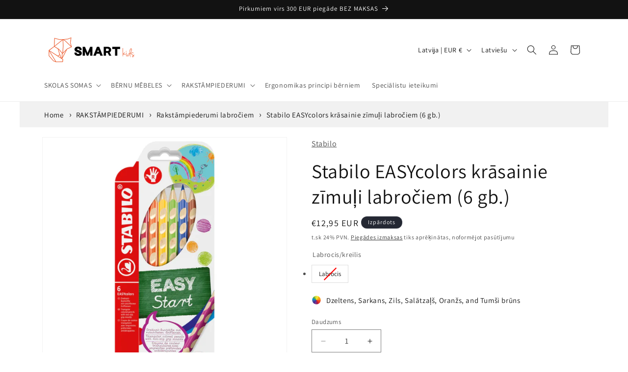

--- FILE ---
content_type: text/html; charset=utf-8
request_url: https://www.smartkids.lv/products/stabilo-easycolors-krasainie-zimuli-labrociem-6-gb
body_size: 41944
content:
<!doctype html>
<html class="js" lang="lv">
  <head>
    <meta charset="utf-8">
    <meta http-equiv="X-UA-Compatible" content="IE=edge">
    <meta name="viewport" content="width=device-width,initial-scale=1">
    <meta name="theme-color" content="">
    <link rel="canonical" href="https://www.smartkids.lv/products/stabilo-easycolors-krasainie-zimuli-labrociem-6-gb"><link rel="icon" type="image/png" href="//www.smartkids.lv/cdn/shop/files/fox-orange.png?crop=center&height=32&v=1712849979&width=32"><link rel="preconnect" href="https://fonts.shopifycdn.com" crossorigin><title>
      Stabilo EASYcolors krāsainie zīmuļi labročiem (6 gb.)
 &ndash; smartkids.lv</title>

    
      <meta name="description" content="    Stabilo EASYcolors ergonomiskie krāsu zīmuļi ir radīti atsevisķi labročiem un kreiļiem. Trīsstūrveida zīmuļa forma un iedobumi tajā nodrošinu pareizu zīmuļa turēšanu rokā. 6 krāsas. Paredzēts pirmsskolas vecuma bērniem (3+), kuri mācās rakstīt. Krāsa zīmuļa galā norāda uz to, vai tas ir labročiem (sarkans, R) vai k">
    

    

<meta property="og:site_name" content="smartkids.lv">
<meta property="og:url" content="https://www.smartkids.lv/products/stabilo-easycolors-krasainie-zimuli-labrociem-6-gb">
<meta property="og:title" content="Stabilo EASYcolors krāsainie zīmuļi labročiem (6 gb.)">
<meta property="og:type" content="product">
<meta property="og:description" content="    Stabilo EASYcolors ergonomiskie krāsu zīmuļi ir radīti atsevisķi labročiem un kreiļiem. Trīsstūrveida zīmuļa forma un iedobumi tajā nodrošinu pareizu zīmuļa turēšanu rokā. 6 krāsas. Paredzēts pirmsskolas vecuma bērniem (3+), kuri mācās rakstīt. Krāsa zīmuļa galā norāda uz to, vai tas ir labročiem (sarkans, R) vai k"><meta property="og:image" content="http://www.smartkids.lv/cdn/shop/files/St_316054__332_6_set_cs_1280x1280_jpg.webp?v=1748255543">
  <meta property="og:image:secure_url" content="https://www.smartkids.lv/cdn/shop/files/St_316054__332_6_set_cs_1280x1280_jpg.webp?v=1748255543">
  <meta property="og:image:width" content="1280">
  <meta property="og:image:height" content="1280"><meta property="og:price:amount" content="12,95">
  <meta property="og:price:currency" content="EUR"><meta name="twitter:card" content="summary_large_image">
<meta name="twitter:title" content="Stabilo EASYcolors krāsainie zīmuļi labročiem (6 gb.)">
<meta name="twitter:description" content="    Stabilo EASYcolors ergonomiskie krāsu zīmuļi ir radīti atsevisķi labročiem un kreiļiem. Trīsstūrveida zīmuļa forma un iedobumi tajā nodrošinu pareizu zīmuļa turēšanu rokā. 6 krāsas. Paredzēts pirmsskolas vecuma bērniem (3+), kuri mācās rakstīt. Krāsa zīmuļa galā norāda uz to, vai tas ir labročiem (sarkans, R) vai k">


    <script src="//www.smartkids.lv/cdn/shop/t/16/assets/constants.js?v=132983761750457495441747911265" defer="defer"></script>
    <script src="//www.smartkids.lv/cdn/shop/t/16/assets/pubsub.js?v=25310214064522200911747911266" defer="defer"></script>
    <script src="//www.smartkids.lv/cdn/shop/t/16/assets/global.js?v=184345515105158409801747911265" defer="defer"></script>
    <script src="//www.smartkids.lv/cdn/shop/t/16/assets/details-disclosure.js?v=13653116266235556501747911265" defer="defer"></script>
    <script src="//www.smartkids.lv/cdn/shop/t/16/assets/details-modal.js?v=25581673532751508451747911265" defer="defer"></script>
    <script src="//www.smartkids.lv/cdn/shop/t/16/assets/search-form.js?v=133129549252120666541747911266" defer="defer"></script><script src="//www.smartkids.lv/cdn/shop/t/16/assets/animations.js?v=88693664871331136111747911264" defer="defer"></script><script>window.performance && window.performance.mark && window.performance.mark('shopify.content_for_header.start');</script><meta name="facebook-domain-verification" content="5vf8kavk2jyweuo3ajmie2kbeu83ko">
<meta name="google-site-verification" content="Xv5VPtnlGJya-jx2bpF4eMNk4qNaKxoLvwDmT7Rwv6w">
<meta id="shopify-digital-wallet" name="shopify-digital-wallet" content="/52653359275/digital_wallets/dialog">
<link rel="alternate" hreflang="x-default" href="https://www.smartkids.lv/products/stabilo-easycolors-krasainie-zimuli-labrociem-6-gb">
<link rel="alternate" hreflang="en" href="https://www.smartkids.lv/en/products/stabilo-easycolors-krasainie-zimuli-labrociem-6-gb">
<link rel="alternate" type="application/json+oembed" href="https://www.smartkids.lv/products/stabilo-easycolors-krasainie-zimuli-labrociem-6-gb.oembed">
<script async="async" src="/checkouts/internal/preloads.js?locale=lv-LV"></script>
<script id="shopify-features" type="application/json">{"accessToken":"10a59b03d79b64c88a1efe8b4d674339","betas":["rich-media-storefront-analytics"],"domain":"www.smartkids.lv","predictiveSearch":true,"shopId":52653359275,"locale":"en"}</script>
<script>var Shopify = Shopify || {};
Shopify.shop = "smartkids-lv.myshopify.com";
Shopify.locale = "lv";
Shopify.currency = {"active":"EUR","rate":"1.0"};
Shopify.country = "LV";
Shopify.theme = {"name":"Updated copy of Working version of Dawn","id":181483995482,"schema_name":"Dawn","schema_version":"15.3.0","theme_store_id":887,"role":"main"};
Shopify.theme.handle = "null";
Shopify.theme.style = {"id":null,"handle":null};
Shopify.cdnHost = "www.smartkids.lv/cdn";
Shopify.routes = Shopify.routes || {};
Shopify.routes.root = "/";</script>
<script type="module">!function(o){(o.Shopify=o.Shopify||{}).modules=!0}(window);</script>
<script>!function(o){function n(){var o=[];function n(){o.push(Array.prototype.slice.apply(arguments))}return n.q=o,n}var t=o.Shopify=o.Shopify||{};t.loadFeatures=n(),t.autoloadFeatures=n()}(window);</script>
<script id="shop-js-analytics" type="application/json">{"pageType":"product"}</script>
<script defer="defer" async type="module" src="//www.smartkids.lv/cdn/shopifycloud/shop-js/modules/v2/client.init-shop-cart-sync_Bc8-qrdt.en.esm.js"></script>
<script defer="defer" async type="module" src="//www.smartkids.lv/cdn/shopifycloud/shop-js/modules/v2/chunk.common_CmNk3qlo.esm.js"></script>
<script type="module">
  await import("//www.smartkids.lv/cdn/shopifycloud/shop-js/modules/v2/client.init-shop-cart-sync_Bc8-qrdt.en.esm.js");
await import("//www.smartkids.lv/cdn/shopifycloud/shop-js/modules/v2/chunk.common_CmNk3qlo.esm.js");

  window.Shopify.SignInWithShop?.initShopCartSync?.({"fedCMEnabled":true,"windoidEnabled":true});

</script>
<script>(function() {
  var isLoaded = false;
  function asyncLoad() {
    if (isLoaded) return;
    isLoaded = true;
    var urls = ["https:\/\/cdn1.stamped.io\/files\/widget.min.js?shop=smartkids-lv.myshopify.com","https:\/\/api.omegatheme.com\/facebook-chat\/\/facebook-chat.js?v=1616737673\u0026shop=smartkids-lv.myshopify.com"];
    for (var i = 0; i < urls.length; i++) {
      var s = document.createElement('script');
      s.type = 'text/javascript';
      s.async = true;
      s.src = urls[i];
      var x = document.getElementsByTagName('script')[0];
      x.parentNode.insertBefore(s, x);
    }
  };
  if(window.attachEvent) {
    window.attachEvent('onload', asyncLoad);
  } else {
    window.addEventListener('load', asyncLoad, false);
  }
})();</script>
<script id="__st">var __st={"a":52653359275,"offset":7200,"reqid":"9d53dbe9-7cda-4e5e-80ad-aeecc284ca11-1762158836","pageurl":"www.smartkids.lv\/products\/stabilo-easycolors-krasainie-zimuli-labrociem-6-gb","u":"5979767854eb","p":"product","rtyp":"product","rid":6189272268971};</script>
<script>window.ShopifyPaypalV4VisibilityTracking = true;</script>
<script id="captcha-bootstrap">!function(){'use strict';const t='contact',e='account',n='new_comment',o=[[t,t],['blogs',n],['comments',n],[t,'customer']],c=[[e,'customer_login'],[e,'guest_login'],[e,'recover_customer_password'],[e,'create_customer']],r=t=>t.map((([t,e])=>`form[action*='/${t}']:not([data-nocaptcha='true']) input[name='form_type'][value='${e}']`)).join(','),a=t=>()=>t?[...document.querySelectorAll(t)].map((t=>t.form)):[];function s(){const t=[...o],e=r(t);return a(e)}const i='password',u='form_key',d=['recaptcha-v3-token','g-recaptcha-response','h-captcha-response',i],f=()=>{try{return window.sessionStorage}catch{return}},m='__shopify_v',_=t=>t.elements[u];function p(t,e,n=!1){try{const o=window.sessionStorage,c=JSON.parse(o.getItem(e)),{data:r}=function(t){const{data:e,action:n}=t;return t[m]||n?{data:e,action:n}:{data:t,action:n}}(c);for(const[e,n]of Object.entries(r))t.elements[e]&&(t.elements[e].value=n);n&&o.removeItem(e)}catch(o){console.error('form repopulation failed',{error:o})}}const l='form_type',E='cptcha';function T(t){t.dataset[E]=!0}const w=window,h=w.document,L='Shopify',v='ce_forms',y='captcha';let A=!1;((t,e)=>{const n=(g='f06e6c50-85a8-45c8-87d0-21a2b65856fe',I='https://cdn.shopify.com/shopifycloud/storefront-forms-hcaptcha/ce_storefront_forms_captcha_hcaptcha.v1.5.2.iife.js',D={infoText:'Protected by hCaptcha',privacyText:'Privacy',termsText:'Terms'},(t,e,n)=>{const o=w[L][v],c=o.bindForm;if(c)return c(t,g,e,D).then(n);var r;o.q.push([[t,g,e,D],n]),r=I,A||(h.body.append(Object.assign(h.createElement('script'),{id:'captcha-provider',async:!0,src:r})),A=!0)});var g,I,D;w[L]=w[L]||{},w[L][v]=w[L][v]||{},w[L][v].q=[],w[L][y]=w[L][y]||{},w[L][y].protect=function(t,e){n(t,void 0,e),T(t)},Object.freeze(w[L][y]),function(t,e,n,w,h,L){const[v,y,A,g]=function(t,e,n){const i=e?o:[],u=t?c:[],d=[...i,...u],f=r(d),m=r(i),_=r(d.filter((([t,e])=>n.includes(e))));return[a(f),a(m),a(_),s()]}(w,h,L),I=t=>{const e=t.target;return e instanceof HTMLFormElement?e:e&&e.form},D=t=>v().includes(t);t.addEventListener('submit',(t=>{const e=I(t);if(!e)return;const n=D(e)&&!e.dataset.hcaptchaBound&&!e.dataset.recaptchaBound,o=_(e),c=g().includes(e)&&(!o||!o.value);(n||c)&&t.preventDefault(),c&&!n&&(function(t){try{if(!f())return;!function(t){const e=f();if(!e)return;const n=_(t);if(!n)return;const o=n.value;o&&e.removeItem(o)}(t);const e=Array.from(Array(32),(()=>Math.random().toString(36)[2])).join('');!function(t,e){_(t)||t.append(Object.assign(document.createElement('input'),{type:'hidden',name:u})),t.elements[u].value=e}(t,e),function(t,e){const n=f();if(!n)return;const o=[...t.querySelectorAll(`input[type='${i}']`)].map((({name:t})=>t)),c=[...d,...o],r={};for(const[a,s]of new FormData(t).entries())c.includes(a)||(r[a]=s);n.setItem(e,JSON.stringify({[m]:1,action:t.action,data:r}))}(t,e)}catch(e){console.error('failed to persist form',e)}}(e),e.submit())}));const S=(t,e)=>{t&&!t.dataset[E]&&(n(t,e.some((e=>e===t))),T(t))};for(const o of['focusin','change'])t.addEventListener(o,(t=>{const e=I(t);D(e)&&S(e,y())}));const B=e.get('form_key'),M=e.get(l),P=B&&M;t.addEventListener('DOMContentLoaded',(()=>{const t=y();if(P)for(const e of t)e.elements[l].value===M&&p(e,B);[...new Set([...A(),...v().filter((t=>'true'===t.dataset.shopifyCaptcha))])].forEach((e=>S(e,t)))}))}(h,new URLSearchParams(w.location.search),n,t,e,['guest_login'])})(!0,!0)}();</script>
<script integrity="sha256-52AcMU7V7pcBOXWImdc/TAGTFKeNjmkeM1Pvks/DTgc=" data-source-attribution="shopify.loadfeatures" defer="defer" src="//www.smartkids.lv/cdn/shopifycloud/storefront/assets/storefront/load_feature-81c60534.js" crossorigin="anonymous"></script>
<script data-source-attribution="shopify.dynamic_checkout.dynamic.init">var Shopify=Shopify||{};Shopify.PaymentButton=Shopify.PaymentButton||{isStorefrontPortableWallets:!0,init:function(){window.Shopify.PaymentButton.init=function(){};var t=document.createElement("script");t.src="https://www.smartkids.lv/cdn/shopifycloud/portable-wallets/latest/portable-wallets.en.js",t.type="module",document.head.appendChild(t)}};
</script>
<script data-source-attribution="shopify.dynamic_checkout.buyer_consent">
  function portableWalletsHideBuyerConsent(e){var t=document.getElementById("shopify-buyer-consent"),n=document.getElementById("shopify-subscription-policy-button");t&&n&&(t.classList.add("hidden"),t.setAttribute("aria-hidden","true"),n.removeEventListener("click",e))}function portableWalletsShowBuyerConsent(e){var t=document.getElementById("shopify-buyer-consent"),n=document.getElementById("shopify-subscription-policy-button");t&&n&&(t.classList.remove("hidden"),t.removeAttribute("aria-hidden"),n.addEventListener("click",e))}window.Shopify?.PaymentButton&&(window.Shopify.PaymentButton.hideBuyerConsent=portableWalletsHideBuyerConsent,window.Shopify.PaymentButton.showBuyerConsent=portableWalletsShowBuyerConsent);
</script>
<script data-source-attribution="shopify.dynamic_checkout.cart.bootstrap">document.addEventListener("DOMContentLoaded",(function(){function t(){return document.querySelector("shopify-accelerated-checkout-cart, shopify-accelerated-checkout")}if(t())Shopify.PaymentButton.init();else{new MutationObserver((function(e,n){t()&&(Shopify.PaymentButton.init(),n.disconnect())})).observe(document.body,{childList:!0,subtree:!0})}}));
</script>
<script id='scb4127' type='text/javascript' async='' src='https://www.smartkids.lv/cdn/shopifycloud/privacy-banner/storefront-banner.js'></script><script id="sections-script" data-sections="header" defer="defer" src="//www.smartkids.lv/cdn/shop/t/16/compiled_assets/scripts.js?1095"></script>
<script>window.performance && window.performance.mark && window.performance.mark('shopify.content_for_header.end');</script>


    <style data-shopify>
      @font-face {
  font-family: Assistant;
  font-weight: 400;
  font-style: normal;
  font-display: swap;
  src: url("//www.smartkids.lv/cdn/fonts/assistant/assistant_n4.9120912a469cad1cc292572851508ca49d12e768.woff2") format("woff2"),
       url("//www.smartkids.lv/cdn/fonts/assistant/assistant_n4.6e9875ce64e0fefcd3f4446b7ec9036b3ddd2985.woff") format("woff");
}

      @font-face {
  font-family: Assistant;
  font-weight: 700;
  font-style: normal;
  font-display: swap;
  src: url("//www.smartkids.lv/cdn/fonts/assistant/assistant_n7.bf44452348ec8b8efa3aa3068825305886b1c83c.woff2") format("woff2"),
       url("//www.smartkids.lv/cdn/fonts/assistant/assistant_n7.0c887fee83f6b3bda822f1150b912c72da0f7b64.woff") format("woff");
}

      
      
      @font-face {
  font-family: Assistant;
  font-weight: 400;
  font-style: normal;
  font-display: swap;
  src: url("//www.smartkids.lv/cdn/fonts/assistant/assistant_n4.9120912a469cad1cc292572851508ca49d12e768.woff2") format("woff2"),
       url("//www.smartkids.lv/cdn/fonts/assistant/assistant_n4.6e9875ce64e0fefcd3f4446b7ec9036b3ddd2985.woff") format("woff");
}


      
        :root,
        .color-scheme-1 {
          --color-background: 255,255,255;
        
          --gradient-background: #ffffff;
        

        

        --color-foreground: 18,18,18;
        --color-background-contrast: 191,191,191;
        --color-shadow: 18,18,18;
        --color-button: 18,18,18;
        --color-button-text: 255,255,255;
        --color-secondary-button: 255,255,255;
        --color-secondary-button-text: 18,18,18;
        --color-link: 18,18,18;
        --color-badge-foreground: 18,18,18;
        --color-badge-background: 255,255,255;
        --color-badge-border: 18,18,18;
        --payment-terms-background-color: rgb(255 255 255);
      }
      
        
        .color-scheme-2 {
          --color-background: 243,243,243;
        
          --gradient-background: #f3f3f3;
        

        

        --color-foreground: 18,18,18;
        --color-background-contrast: 179,179,179;
        --color-shadow: 18,18,18;
        --color-button: 18,18,18;
        --color-button-text: 243,243,243;
        --color-secondary-button: 243,243,243;
        --color-secondary-button-text: 18,18,18;
        --color-link: 18,18,18;
        --color-badge-foreground: 18,18,18;
        --color-badge-background: 243,243,243;
        --color-badge-border: 18,18,18;
        --payment-terms-background-color: rgb(243 243 243);
      }
      
        
        .color-scheme-3 {
          --color-background: 36,40,51;
        
          --gradient-background: #242833;
        

        

        --color-foreground: 255,255,255;
        --color-background-contrast: 47,52,66;
        --color-shadow: 18,18,18;
        --color-button: 255,255,255;
        --color-button-text: 0,0,0;
        --color-secondary-button: 36,40,51;
        --color-secondary-button-text: 255,255,255;
        --color-link: 255,255,255;
        --color-badge-foreground: 255,255,255;
        --color-badge-background: 36,40,51;
        --color-badge-border: 255,255,255;
        --payment-terms-background-color: rgb(36 40 51);
      }
      
        
        .color-scheme-4 {
          --color-background: 18,18,18;
        
          --gradient-background: #121212;
        

        

        --color-foreground: 255,255,255;
        --color-background-contrast: 146,146,146;
        --color-shadow: 18,18,18;
        --color-button: 255,255,255;
        --color-button-text: 18,18,18;
        --color-secondary-button: 18,18,18;
        --color-secondary-button-text: 255,255,255;
        --color-link: 255,255,255;
        --color-badge-foreground: 255,255,255;
        --color-badge-background: 18,18,18;
        --color-badge-border: 255,255,255;
        --payment-terms-background-color: rgb(18 18 18);
      }
      
        
        .color-scheme-5 {
          --color-background: 51,79,180;
        
          --gradient-background: #334fb4;
        

        

        --color-foreground: 255,255,255;
        --color-background-contrast: 23,35,81;
        --color-shadow: 18,18,18;
        --color-button: 255,255,255;
        --color-button-text: 51,79,180;
        --color-secondary-button: 51,79,180;
        --color-secondary-button-text: 255,255,255;
        --color-link: 255,255,255;
        --color-badge-foreground: 255,255,255;
        --color-badge-background: 51,79,180;
        --color-badge-border: 255,255,255;
        --payment-terms-background-color: rgb(51 79 180);
      }
      

      body, .color-scheme-1, .color-scheme-2, .color-scheme-3, .color-scheme-4, .color-scheme-5 {
        color: rgba(var(--color-foreground), 0.75);
        background-color: rgb(var(--color-background));
      }

      :root {
        --font-body-family: Assistant, sans-serif;
        --font-body-style: normal;
        --font-body-weight: 400;
        --font-body-weight-bold: 700;

        --font-heading-family: Assistant, sans-serif;
        --font-heading-style: normal;
        --font-heading-weight: 400;

        --font-body-scale: 1.0;
        --font-heading-scale: 1.0;

        --media-padding: px;
        --media-border-opacity: 0.05;
        --media-border-width: 1px;
        --media-radius: 0px;
        --media-shadow-opacity: 0.0;
        --media-shadow-horizontal-offset: 0px;
        --media-shadow-vertical-offset: 4px;
        --media-shadow-blur-radius: 5px;
        --media-shadow-visible: 0;

        --page-width: 120rem;
        --page-width-margin: 0rem;

        --product-card-image-padding: 0.0rem;
        --product-card-corner-radius: 0.0rem;
        --product-card-text-alignment: left;
        --product-card-border-width: 0.0rem;
        --product-card-border-opacity: 0.1;
        --product-card-shadow-opacity: 0.0;
        --product-card-shadow-visible: 0;
        --product-card-shadow-horizontal-offset: 0.0rem;
        --product-card-shadow-vertical-offset: 0.4rem;
        --product-card-shadow-blur-radius: 0.5rem;

        --collection-card-image-padding: 0.4rem;
        --collection-card-corner-radius: 0.0rem;
        --collection-card-text-alignment: left;
        --collection-card-border-width: 0.0rem;
        --collection-card-border-opacity: 0.0;
        --collection-card-shadow-opacity: 0.0;
        --collection-card-shadow-visible: 0;
        --collection-card-shadow-horizontal-offset: 0.0rem;
        --collection-card-shadow-vertical-offset: 0.4rem;
        --collection-card-shadow-blur-radius: 0.5rem;

        --blog-card-image-padding: 0.0rem;
        --blog-card-corner-radius: 0.0rem;
        --blog-card-text-alignment: left;
        --blog-card-border-width: 0.0rem;
        --blog-card-border-opacity: 0.1;
        --blog-card-shadow-opacity: 0.0;
        --blog-card-shadow-visible: 0;
        --blog-card-shadow-horizontal-offset: 0.0rem;
        --blog-card-shadow-vertical-offset: 0.4rem;
        --blog-card-shadow-blur-radius: 0.5rem;

        --badge-corner-radius: 4.0rem;

        --popup-border-width: 1px;
        --popup-border-opacity: 0.1;
        --popup-corner-radius: 0px;
        --popup-shadow-opacity: 0.05;
        --popup-shadow-horizontal-offset: 0px;
        --popup-shadow-vertical-offset: 4px;
        --popup-shadow-blur-radius: 5px;

        --drawer-border-width: 1px;
        --drawer-border-opacity: 0.1;
        --drawer-shadow-opacity: 0.0;
        --drawer-shadow-horizontal-offset: 0px;
        --drawer-shadow-vertical-offset: 4px;
        --drawer-shadow-blur-radius: 5px;

        --spacing-sections-desktop: 0px;
        --spacing-sections-mobile: 0px;

        --grid-desktop-vertical-spacing: 4px;
        --grid-desktop-horizontal-spacing: 8px;
        --grid-mobile-vertical-spacing: 2px;
        --grid-mobile-horizontal-spacing: 4px;

        --text-boxes-border-opacity: 0.1;
        --text-boxes-border-width: 0px;
        --text-boxes-radius: 0px;
        --text-boxes-shadow-opacity: 0.0;
        --text-boxes-shadow-visible: 0;
        --text-boxes-shadow-horizontal-offset: 0px;
        --text-boxes-shadow-vertical-offset: 4px;
        --text-boxes-shadow-blur-radius: 5px;

        --buttons-radius: 0px;
        --buttons-radius-outset: 0px;
        --buttons-border-width: 1px;
        --buttons-border-opacity: 1.0;
        --buttons-shadow-opacity: 0.0;
        --buttons-shadow-visible: 0;
        --buttons-shadow-horizontal-offset: 0px;
        --buttons-shadow-vertical-offset: 4px;
        --buttons-shadow-blur-radius: 5px;
        --buttons-border-offset: 0px;

        --inputs-radius: 0px;
        --inputs-border-width: 1px;
        --inputs-border-opacity: 0.55;
        --inputs-shadow-opacity: 0.0;
        --inputs-shadow-horizontal-offset: 0px;
        --inputs-margin-offset: 0px;
        --inputs-shadow-vertical-offset: 0px;
        --inputs-shadow-blur-radius: 5px;
        --inputs-radius-outset: 0px;

        --variant-pills-radius: 40px;
        --variant-pills-border-width: 1px;
        --variant-pills-border-opacity: 0.55;
        --variant-pills-shadow-opacity: 0.0;
        --variant-pills-shadow-horizontal-offset: 0px;
        --variant-pills-shadow-vertical-offset: 4px;
        --variant-pills-shadow-blur-radius: 5px;
      }

      *,
      *::before,
      *::after {
        box-sizing: inherit;
      }

      html {
        box-sizing: border-box;
        font-size: calc(var(--font-body-scale) * 62.5%);
        height: 100%;
      }

      body {
        display: grid;
        grid-template-rows: auto auto 1fr auto;
        grid-template-columns: 100%;
        min-height: 100%;
        margin: 0;
        font-size: 1.5rem;
        letter-spacing: 0.06rem;
        line-height: calc(1 + 0.8 / var(--font-body-scale));
        font-family: var(--font-body-family);
        font-style: var(--font-body-style);
        font-weight: var(--font-body-weight);
      }

      @media screen and (min-width: 750px) {
        body {
          font-size: 1.6rem;
        }
      }
    </style>

    <link href="//www.smartkids.lv/cdn/shop/t/16/assets/base.css?v=159841507637079171801747911264" rel="stylesheet" type="text/css" media="all" />
    <link rel="stylesheet" href="//www.smartkids.lv/cdn/shop/t/16/assets/component-cart-items.css?v=123238115697927560811747911264" media="print" onload="this.media='all'">
      <link rel="preload" as="font" href="//www.smartkids.lv/cdn/fonts/assistant/assistant_n4.9120912a469cad1cc292572851508ca49d12e768.woff2" type="font/woff2" crossorigin>
      

      <link rel="preload" as="font" href="//www.smartkids.lv/cdn/fonts/assistant/assistant_n4.9120912a469cad1cc292572851508ca49d12e768.woff2" type="font/woff2" crossorigin>
      
<link href="//www.smartkids.lv/cdn/shop/t/16/assets/component-localization-form.css?v=170315343355214948141747911264" rel="stylesheet" type="text/css" media="all" />
      <script src="//www.smartkids.lv/cdn/shop/t/16/assets/localization-form.js?v=144176611646395275351747911266" defer="defer"></script><link
        rel="stylesheet"
        href="//www.smartkids.lv/cdn/shop/t/16/assets/component-predictive-search.css?v=118923337488134913561747911264"
        media="print"
        onload="this.media='all'"
      ><script>
      if (Shopify.designMode) {
        document.documentElement.classList.add('shopify-design-mode');
      }
    </script>
  <script src="https://cdn.shopify.com/extensions/019a47d6-d041-77bf-9355-fc52cf5deeb1/color-swatch-193/assets/globoswatch.js" type="text/javascript" defer="defer"></script>
<link href="https://monorail-edge.shopifysvc.com" rel="dns-prefetch">
<script>(function(){if ("sendBeacon" in navigator && "performance" in window) {try {var session_token_from_headers = performance.getEntriesByType('navigation')[0].serverTiming.find(x => x.name == '_s').description;} catch {var session_token_from_headers = undefined;}var session_cookie_matches = document.cookie.match(/_shopify_s=([^;]*)/);var session_token_from_cookie = session_cookie_matches && session_cookie_matches.length === 2 ? session_cookie_matches[1] : "";var session_token = session_token_from_headers || session_token_from_cookie || "";function handle_abandonment_event(e) {var entries = performance.getEntries().filter(function(entry) {return /monorail-edge.shopifysvc.com/.test(entry.name);});if (!window.abandonment_tracked && entries.length === 0) {window.abandonment_tracked = true;var currentMs = Date.now();var navigation_start = performance.timing.navigationStart;var payload = {shop_id: 52653359275,url: window.location.href,navigation_start,duration: currentMs - navigation_start,session_token,page_type: "product"};window.navigator.sendBeacon("https://monorail-edge.shopifysvc.com/v1/produce", JSON.stringify({schema_id: "online_store_buyer_site_abandonment/1.1",payload: payload,metadata: {event_created_at_ms: currentMs,event_sent_at_ms: currentMs}}));}}window.addEventListener('pagehide', handle_abandonment_event);}}());</script>
<script id="web-pixels-manager-setup">(function e(e,d,r,n,o){if(void 0===o&&(o={}),!Boolean(null===(a=null===(i=window.Shopify)||void 0===i?void 0:i.analytics)||void 0===a?void 0:a.replayQueue)){var i,a;window.Shopify=window.Shopify||{};var t=window.Shopify;t.analytics=t.analytics||{};var s=t.analytics;s.replayQueue=[],s.publish=function(e,d,r){return s.replayQueue.push([e,d,r]),!0};try{self.performance.mark("wpm:start")}catch(e){}var l=function(){var e={modern:/Edge?\/(1{2}[4-9]|1[2-9]\d|[2-9]\d{2}|\d{4,})\.\d+(\.\d+|)|Firefox\/(1{2}[4-9]|1[2-9]\d|[2-9]\d{2}|\d{4,})\.\d+(\.\d+|)|Chrom(ium|e)\/(9{2}|\d{3,})\.\d+(\.\d+|)|(Maci|X1{2}).+ Version\/(15\.\d+|(1[6-9]|[2-9]\d|\d{3,})\.\d+)([,.]\d+|)( \(\w+\)|)( Mobile\/\w+|) Safari\/|Chrome.+OPR\/(9{2}|\d{3,})\.\d+\.\d+|(CPU[ +]OS|iPhone[ +]OS|CPU[ +]iPhone|CPU IPhone OS|CPU iPad OS)[ +]+(15[._]\d+|(1[6-9]|[2-9]\d|\d{3,})[._]\d+)([._]\d+|)|Android:?[ /-](13[3-9]|1[4-9]\d|[2-9]\d{2}|\d{4,})(\.\d+|)(\.\d+|)|Android.+Firefox\/(13[5-9]|1[4-9]\d|[2-9]\d{2}|\d{4,})\.\d+(\.\d+|)|Android.+Chrom(ium|e)\/(13[3-9]|1[4-9]\d|[2-9]\d{2}|\d{4,})\.\d+(\.\d+|)|SamsungBrowser\/([2-9]\d|\d{3,})\.\d+/,legacy:/Edge?\/(1[6-9]|[2-9]\d|\d{3,})\.\d+(\.\d+|)|Firefox\/(5[4-9]|[6-9]\d|\d{3,})\.\d+(\.\d+|)|Chrom(ium|e)\/(5[1-9]|[6-9]\d|\d{3,})\.\d+(\.\d+|)([\d.]+$|.*Safari\/(?![\d.]+ Edge\/[\d.]+$))|(Maci|X1{2}).+ Version\/(10\.\d+|(1[1-9]|[2-9]\d|\d{3,})\.\d+)([,.]\d+|)( \(\w+\)|)( Mobile\/\w+|) Safari\/|Chrome.+OPR\/(3[89]|[4-9]\d|\d{3,})\.\d+\.\d+|(CPU[ +]OS|iPhone[ +]OS|CPU[ +]iPhone|CPU IPhone OS|CPU iPad OS)[ +]+(10[._]\d+|(1[1-9]|[2-9]\d|\d{3,})[._]\d+)([._]\d+|)|Android:?[ /-](13[3-9]|1[4-9]\d|[2-9]\d{2}|\d{4,})(\.\d+|)(\.\d+|)|Mobile Safari.+OPR\/([89]\d|\d{3,})\.\d+\.\d+|Android.+Firefox\/(13[5-9]|1[4-9]\d|[2-9]\d{2}|\d{4,})\.\d+(\.\d+|)|Android.+Chrom(ium|e)\/(13[3-9]|1[4-9]\d|[2-9]\d{2}|\d{4,})\.\d+(\.\d+|)|Android.+(UC? ?Browser|UCWEB|U3)[ /]?(15\.([5-9]|\d{2,})|(1[6-9]|[2-9]\d|\d{3,})\.\d+)\.\d+|SamsungBrowser\/(5\.\d+|([6-9]|\d{2,})\.\d+)|Android.+MQ{2}Browser\/(14(\.(9|\d{2,})|)|(1[5-9]|[2-9]\d|\d{3,})(\.\d+|))(\.\d+|)|K[Aa][Ii]OS\/(3\.\d+|([4-9]|\d{2,})\.\d+)(\.\d+|)/},d=e.modern,r=e.legacy,n=navigator.userAgent;return n.match(d)?"modern":n.match(r)?"legacy":"unknown"}(),u="modern"===l?"modern":"legacy",c=(null!=n?n:{modern:"",legacy:""})[u],f=function(e){return[e.baseUrl,"/wpm","/b",e.hashVersion,"modern"===e.buildTarget?"m":"l",".js"].join("")}({baseUrl:d,hashVersion:r,buildTarget:u}),m=function(e){var d=e.version,r=e.bundleTarget,n=e.surface,o=e.pageUrl,i=e.monorailEndpoint;return{emit:function(e){var a=e.status,t=e.errorMsg,s=(new Date).getTime(),l=JSON.stringify({metadata:{event_sent_at_ms:s},events:[{schema_id:"web_pixels_manager_load/3.1",payload:{version:d,bundle_target:r,page_url:o,status:a,surface:n,error_msg:t},metadata:{event_created_at_ms:s}}]});if(!i)return console&&console.warn&&console.warn("[Web Pixels Manager] No Monorail endpoint provided, skipping logging."),!1;try{return self.navigator.sendBeacon.bind(self.navigator)(i,l)}catch(e){}var u=new XMLHttpRequest;try{return u.open("POST",i,!0),u.setRequestHeader("Content-Type","text/plain"),u.send(l),!0}catch(e){return console&&console.warn&&console.warn("[Web Pixels Manager] Got an unhandled error while logging to Monorail."),!1}}}}({version:r,bundleTarget:l,surface:e.surface,pageUrl:self.location.href,monorailEndpoint:e.monorailEndpoint});try{o.browserTarget=l,function(e){var d=e.src,r=e.async,n=void 0===r||r,o=e.onload,i=e.onerror,a=e.sri,t=e.scriptDataAttributes,s=void 0===t?{}:t,l=document.createElement("script"),u=document.querySelector("head"),c=document.querySelector("body");if(l.async=n,l.src=d,a&&(l.integrity=a,l.crossOrigin="anonymous"),s)for(var f in s)if(Object.prototype.hasOwnProperty.call(s,f))try{l.dataset[f]=s[f]}catch(e){}if(o&&l.addEventListener("load",o),i&&l.addEventListener("error",i),u)u.appendChild(l);else{if(!c)throw new Error("Did not find a head or body element to append the script");c.appendChild(l)}}({src:f,async:!0,onload:function(){if(!function(){var e,d;return Boolean(null===(d=null===(e=window.Shopify)||void 0===e?void 0:e.analytics)||void 0===d?void 0:d.initialized)}()){var d=window.webPixelsManager.init(e)||void 0;if(d){var r=window.Shopify.analytics;r.replayQueue.forEach((function(e){var r=e[0],n=e[1],o=e[2];d.publishCustomEvent(r,n,o)})),r.replayQueue=[],r.publish=d.publishCustomEvent,r.visitor=d.visitor,r.initialized=!0}}},onerror:function(){return m.emit({status:"failed",errorMsg:"".concat(f," has failed to load")})},sri:function(e){var d=/^sha384-[A-Za-z0-9+/=]+$/;return"string"==typeof e&&d.test(e)}(c)?c:"",scriptDataAttributes:o}),m.emit({status:"loading"})}catch(e){m.emit({status:"failed",errorMsg:(null==e?void 0:e.message)||"Unknown error"})}}})({shopId: 52653359275,storefrontBaseUrl: "https://www.smartkids.lv",extensionsBaseUrl: "https://extensions.shopifycdn.com/cdn/shopifycloud/web-pixels-manager",monorailEndpoint: "https://monorail-edge.shopifysvc.com/unstable/produce_batch",surface: "storefront-renderer",enabledBetaFlags: ["2dca8a86"],webPixelsConfigList: [{"id":"460718426","configuration":"{\"pixel_id\":\"313092183465536\",\"pixel_type\":\"facebook_pixel\",\"metaapp_system_user_token\":\"-\"}","eventPayloadVersion":"v1","runtimeContext":"OPEN","scriptVersion":"ca16bc87fe92b6042fbaa3acc2fbdaa6","type":"APP","apiClientId":2329312,"privacyPurposes":["ANALYTICS","MARKETING","SALE_OF_DATA"],"dataSharingAdjustments":{"protectedCustomerApprovalScopes":["read_customer_address","read_customer_email","read_customer_name","read_customer_personal_data","read_customer_phone"]}},{"id":"203260250","eventPayloadVersion":"v1","runtimeContext":"LAX","scriptVersion":"1","type":"CUSTOM","privacyPurposes":["ANALYTICS"],"name":"Google Analytics tag (migrated)"},{"id":"shopify-app-pixel","configuration":"{}","eventPayloadVersion":"v1","runtimeContext":"STRICT","scriptVersion":"0450","apiClientId":"shopify-pixel","type":"APP","privacyPurposes":["ANALYTICS","MARKETING"]},{"id":"shopify-custom-pixel","eventPayloadVersion":"v1","runtimeContext":"LAX","scriptVersion":"0450","apiClientId":"shopify-pixel","type":"CUSTOM","privacyPurposes":["ANALYTICS","MARKETING"]}],isMerchantRequest: false,initData: {"shop":{"name":"smartkids.lv","paymentSettings":{"currencyCode":"EUR"},"myshopifyDomain":"smartkids-lv.myshopify.com","countryCode":"EE","storefrontUrl":"https:\/\/www.smartkids.lv"},"customer":null,"cart":null,"checkout":null,"productVariants":[{"price":{"amount":12.95,"currencyCode":"EUR"},"product":{"title":"Stabilo EASYcolors krāsainie zīmuļi labročiem (6 gb.)","vendor":"Stabilo","id":"6189272268971","untranslatedTitle":"Stabilo EASYcolors krāsainie zīmuļi labročiem (6 gb.)","url":"\/products\/stabilo-easycolors-krasainie-zimuli-labrociem-6-gb","type":"Rakstāmpiedrumi"},"id":"37945961676971","image":{"src":"\/\/www.smartkids.lv\/cdn\/shop\/files\/St_316054__332_6_set_cs_1280x1280_jpg.webp?v=1748255543"},"sku":"332\/6","title":"Labrocis","untranslatedTitle":"Labrocis"}],"purchasingCompany":null},},"https://www.smartkids.lv/cdn","5303c62bw494ab25dp0d72f2dcm48e21f5a",{"modern":"","legacy":""},{"shopId":"52653359275","storefrontBaseUrl":"https:\/\/www.smartkids.lv","extensionBaseUrl":"https:\/\/extensions.shopifycdn.com\/cdn\/shopifycloud\/web-pixels-manager","surface":"storefront-renderer","enabledBetaFlags":"[\"2dca8a86\"]","isMerchantRequest":"false","hashVersion":"5303c62bw494ab25dp0d72f2dcm48e21f5a","publish":"custom","events":"[[\"page_viewed\",{}],[\"product_viewed\",{\"productVariant\":{\"price\":{\"amount\":12.95,\"currencyCode\":\"EUR\"},\"product\":{\"title\":\"Stabilo EASYcolors krāsainie zīmuļi labročiem (6 gb.)\",\"vendor\":\"Stabilo\",\"id\":\"6189272268971\",\"untranslatedTitle\":\"Stabilo EASYcolors krāsainie zīmuļi labročiem (6 gb.)\",\"url\":\"\/products\/stabilo-easycolors-krasainie-zimuli-labrociem-6-gb\",\"type\":\"Rakstāmpiedrumi\"},\"id\":\"37945961676971\",\"image\":{\"src\":\"\/\/www.smartkids.lv\/cdn\/shop\/files\/St_316054__332_6_set_cs_1280x1280_jpg.webp?v=1748255543\"},\"sku\":\"332\/6\",\"title\":\"Labrocis\",\"untranslatedTitle\":\"Labrocis\"}}]]"});</script><script>
  window.ShopifyAnalytics = window.ShopifyAnalytics || {};
  window.ShopifyAnalytics.meta = window.ShopifyAnalytics.meta || {};
  window.ShopifyAnalytics.meta.currency = 'EUR';
  var meta = {"product":{"id":6189272268971,"gid":"gid:\/\/shopify\/Product\/6189272268971","vendor":"Stabilo","type":"Rakstāmpiedrumi","variants":[{"id":37945961676971,"price":1295,"name":"Stabilo EASYcolors krāsainie zīmuļi labročiem (6 gb.) - Labrocis","public_title":"Labrocis","sku":"332\/6"}],"remote":false},"page":{"pageType":"product","resourceType":"product","resourceId":6189272268971}};
  for (var attr in meta) {
    window.ShopifyAnalytics.meta[attr] = meta[attr];
  }
</script>
<script class="analytics">
  (function () {
    var customDocumentWrite = function(content) {
      var jquery = null;

      if (window.jQuery) {
        jquery = window.jQuery;
      } else if (window.Checkout && window.Checkout.$) {
        jquery = window.Checkout.$;
      }

      if (jquery) {
        jquery('body').append(content);
      }
    };

    var hasLoggedConversion = function(token) {
      if (token) {
        return document.cookie.indexOf('loggedConversion=' + token) !== -1;
      }
      return false;
    }

    var setCookieIfConversion = function(token) {
      if (token) {
        var twoMonthsFromNow = new Date(Date.now());
        twoMonthsFromNow.setMonth(twoMonthsFromNow.getMonth() + 2);

        document.cookie = 'loggedConversion=' + token + '; expires=' + twoMonthsFromNow;
      }
    }

    var trekkie = window.ShopifyAnalytics.lib = window.trekkie = window.trekkie || [];
    if (trekkie.integrations) {
      return;
    }
    trekkie.methods = [
      'identify',
      'page',
      'ready',
      'track',
      'trackForm',
      'trackLink'
    ];
    trekkie.factory = function(method) {
      return function() {
        var args = Array.prototype.slice.call(arguments);
        args.unshift(method);
        trekkie.push(args);
        return trekkie;
      };
    };
    for (var i = 0; i < trekkie.methods.length; i++) {
      var key = trekkie.methods[i];
      trekkie[key] = trekkie.factory(key);
    }
    trekkie.load = function(config) {
      trekkie.config = config || {};
      trekkie.config.initialDocumentCookie = document.cookie;
      var first = document.getElementsByTagName('script')[0];
      var script = document.createElement('script');
      script.type = 'text/javascript';
      script.onerror = function(e) {
        var scriptFallback = document.createElement('script');
        scriptFallback.type = 'text/javascript';
        scriptFallback.onerror = function(error) {
                var Monorail = {
      produce: function produce(monorailDomain, schemaId, payload) {
        var currentMs = new Date().getTime();
        var event = {
          schema_id: schemaId,
          payload: payload,
          metadata: {
            event_created_at_ms: currentMs,
            event_sent_at_ms: currentMs
          }
        };
        return Monorail.sendRequest("https://" + monorailDomain + "/v1/produce", JSON.stringify(event));
      },
      sendRequest: function sendRequest(endpointUrl, payload) {
        // Try the sendBeacon API
        if (window && window.navigator && typeof window.navigator.sendBeacon === 'function' && typeof window.Blob === 'function' && !Monorail.isIos12()) {
          var blobData = new window.Blob([payload], {
            type: 'text/plain'
          });

          if (window.navigator.sendBeacon(endpointUrl, blobData)) {
            return true;
          } // sendBeacon was not successful

        } // XHR beacon

        var xhr = new XMLHttpRequest();

        try {
          xhr.open('POST', endpointUrl);
          xhr.setRequestHeader('Content-Type', 'text/plain');
          xhr.send(payload);
        } catch (e) {
          console.log(e);
        }

        return false;
      },
      isIos12: function isIos12() {
        return window.navigator.userAgent.lastIndexOf('iPhone; CPU iPhone OS 12_') !== -1 || window.navigator.userAgent.lastIndexOf('iPad; CPU OS 12_') !== -1;
      }
    };
    Monorail.produce('monorail-edge.shopifysvc.com',
      'trekkie_storefront_load_errors/1.1',
      {shop_id: 52653359275,
      theme_id: 181483995482,
      app_name: "storefront",
      context_url: window.location.href,
      source_url: "//www.smartkids.lv/cdn/s/trekkie.storefront.5ad93876886aa0a32f5bade9f25632a26c6f183a.min.js"});

        };
        scriptFallback.async = true;
        scriptFallback.src = '//www.smartkids.lv/cdn/s/trekkie.storefront.5ad93876886aa0a32f5bade9f25632a26c6f183a.min.js';
        first.parentNode.insertBefore(scriptFallback, first);
      };
      script.async = true;
      script.src = '//www.smartkids.lv/cdn/s/trekkie.storefront.5ad93876886aa0a32f5bade9f25632a26c6f183a.min.js';
      first.parentNode.insertBefore(script, first);
    };
    trekkie.load(
      {"Trekkie":{"appName":"storefront","development":false,"defaultAttributes":{"shopId":52653359275,"isMerchantRequest":null,"themeId":181483995482,"themeCityHash":"5438056532920373699","contentLanguage":"lv","currency":"EUR","eventMetadataId":"acbe78b5-168a-4257-858b-23eba4df5b67"},"isServerSideCookieWritingEnabled":true,"monorailRegion":"shop_domain","enabledBetaFlags":["f0df213a"]},"Session Attribution":{},"S2S":{"facebookCapiEnabled":true,"source":"trekkie-storefront-renderer","apiClientId":580111}}
    );

    var loaded = false;
    trekkie.ready(function() {
      if (loaded) return;
      loaded = true;

      window.ShopifyAnalytics.lib = window.trekkie;

      var originalDocumentWrite = document.write;
      document.write = customDocumentWrite;
      try { window.ShopifyAnalytics.merchantGoogleAnalytics.call(this); } catch(error) {};
      document.write = originalDocumentWrite;

      window.ShopifyAnalytics.lib.page(null,{"pageType":"product","resourceType":"product","resourceId":6189272268971,"shopifyEmitted":true});

      var match = window.location.pathname.match(/checkouts\/(.+)\/(thank_you|post_purchase)/)
      var token = match? match[1]: undefined;
      if (!hasLoggedConversion(token)) {
        setCookieIfConversion(token);
        window.ShopifyAnalytics.lib.track("Viewed Product",{"currency":"EUR","variantId":37945961676971,"productId":6189272268971,"productGid":"gid:\/\/shopify\/Product\/6189272268971","name":"Stabilo EASYcolors krāsainie zīmuļi labročiem (6 gb.) - Labrocis","price":"12.95","sku":"332\/6","brand":"Stabilo","variant":"Labrocis","category":"Rakstāmpiedrumi","nonInteraction":true,"remote":false},undefined,undefined,{"shopifyEmitted":true});
      window.ShopifyAnalytics.lib.track("monorail:\/\/trekkie_storefront_viewed_product\/1.1",{"currency":"EUR","variantId":37945961676971,"productId":6189272268971,"productGid":"gid:\/\/shopify\/Product\/6189272268971","name":"Stabilo EASYcolors krāsainie zīmuļi labročiem (6 gb.) - Labrocis","price":"12.95","sku":"332\/6","brand":"Stabilo","variant":"Labrocis","category":"Rakstāmpiedrumi","nonInteraction":true,"remote":false,"referer":"https:\/\/www.smartkids.lv\/products\/stabilo-easycolors-krasainie-zimuli-labrociem-6-gb"});
      }
    });


        var eventsListenerScript = document.createElement('script');
        eventsListenerScript.async = true;
        eventsListenerScript.src = "//www.smartkids.lv/cdn/shopifycloud/storefront/assets/shop_events_listener-b8f524ab.js";
        document.getElementsByTagName('head')[0].appendChild(eventsListenerScript);

})();</script>
  <script>
  if (!window.ga || (window.ga && typeof window.ga !== 'function')) {
    window.ga = function ga() {
      (window.ga.q = window.ga.q || []).push(arguments);
      if (window.Shopify && window.Shopify.analytics && typeof window.Shopify.analytics.publish === 'function') {
        window.Shopify.analytics.publish("ga_stub_called", {}, {sendTo: "google_osp_migration"});
      }
      console.error("Shopify's Google Analytics stub called with:", Array.from(arguments), "\nSee https://help.shopify.com/manual/promoting-marketing/pixels/pixel-migration#google for more information.");
    };
    if (window.Shopify && window.Shopify.analytics && typeof window.Shopify.analytics.publish === 'function') {
      window.Shopify.analytics.publish("ga_stub_initialized", {}, {sendTo: "google_osp_migration"});
    }
  }
</script>
<script
  defer
  src="https://www.smartkids.lv/cdn/shopifycloud/perf-kit/shopify-perf-kit-2.1.1.min.js"
  data-application="storefront-renderer"
  data-shop-id="52653359275"
  data-render-region="gcp-us-east1"
  data-page-type="product"
  data-theme-instance-id="181483995482"
  data-theme-name="Dawn"
  data-theme-version="15.3.0"
  data-monorail-region="shop_domain"
  data-resource-timing-sampling-rate="10"
  data-shs="true"
  data-shs-beacon="true"
  data-shs-export-with-fetch="true"
  data-shs-logs-sample-rate="1"
></script>
</head>

  <body class="gradient">
    <a class="skip-to-content-link button visually-hidden" href="#MainContent">
      Pāriet uz saturu
    </a><!-- BEGIN sections: header-group -->
<div id="shopify-section-sections--25213269967194__announcement_bar_iBNALW" class="shopify-section shopify-section-group-header-group announcement-bar-section"><link href="//www.smartkids.lv/cdn/shop/t/16/assets/component-slideshow.css?v=17933591812325749411747911264" rel="stylesheet" type="text/css" media="all" />
<link href="//www.smartkids.lv/cdn/shop/t/16/assets/component-slider.css?v=14039311878856620671747911264" rel="stylesheet" type="text/css" media="all" />

  <link href="//www.smartkids.lv/cdn/shop/t/16/assets/component-list-social.css?v=35792976012981934991747911264" rel="stylesheet" type="text/css" media="all" />


<div
  class="utility-bar color-scheme-4 gradient utility-bar--bottom-border"
>
  <div class="page-width utility-bar__grid"><div
        class="announcement-bar"
        role="region"
        aria-label="Paziņojums"
        
      ><a
              href="/policies/shipping-policy"
              class="announcement-bar__link link link--text focus-inset animate-arrow"
            ><p class="announcement-bar__message h5">
            <span>Pirkumiem virs 300 EUR piegāde BEZ MAKSAS</span><svg xmlns="http://www.w3.org/2000/svg" fill="none" class="icon icon-arrow" viewBox="0 0 14 10"><path fill="currentColor" fill-rule="evenodd" d="M8.537.808a.5.5 0 0 1 .817-.162l4 4a.5.5 0 0 1 0 .708l-4 4a.5.5 0 1 1-.708-.708L11.793 5.5H1a.5.5 0 0 1 0-1h10.793L8.646 1.354a.5.5 0 0 1-.109-.546" clip-rule="evenodd"/></svg>
</p></a></div><div class="localization-wrapper">
</div>
  </div>
</div>


</div><div id="shopify-section-sections--25213269967194__header" class="shopify-section shopify-section-group-header-group section-header"><link rel="stylesheet" href="//www.smartkids.lv/cdn/shop/t/16/assets/component-list-menu.css?v=151968516119678728991747911264" media="print" onload="this.media='all'">
<link rel="stylesheet" href="//www.smartkids.lv/cdn/shop/t/16/assets/component-search.css?v=165164710990765432851747911264" media="print" onload="this.media='all'">
<link rel="stylesheet" href="//www.smartkids.lv/cdn/shop/t/16/assets/component-menu-drawer.css?v=147478906057189667651747911264" media="print" onload="this.media='all'">
<link
  rel="stylesheet"
  href="//www.smartkids.lv/cdn/shop/t/16/assets/component-cart-notification.css?v=54116361853792938221747911264"
  media="print"
  onload="this.media='all'"
><link rel="stylesheet" href="//www.smartkids.lv/cdn/shop/t/16/assets/component-price.css?v=70172745017360139101747911264" media="print" onload="this.media='all'"><link rel="stylesheet" href="//www.smartkids.lv/cdn/shop/t/16/assets/component-mega-menu.css?v=10110889665867715061747911264" media="print" onload="this.media='all'"><style>
  header-drawer {
    justify-self: start;
    margin-left: -1.2rem;
  }@media screen and (min-width: 990px) {
      header-drawer {
        display: none;
      }
    }.menu-drawer-container {
    display: flex;
  }

  .list-menu {
    list-style: none;
    padding: 0;
    margin: 0;
  }

  .list-menu--inline {
    display: inline-flex;
    flex-wrap: wrap;
  }

  summary.list-menu__item {
    padding-right: 2.7rem;
  }

  .list-menu__item {
    display: flex;
    align-items: center;
    line-height: calc(1 + 0.3 / var(--font-body-scale));
  }

  .list-menu__item--link {
    text-decoration: none;
    padding-bottom: 1rem;
    padding-top: 1rem;
    line-height: calc(1 + 0.8 / var(--font-body-scale));
  }

  @media screen and (min-width: 750px) {
    .list-menu__item--link {
      padding-bottom: 0.5rem;
      padding-top: 0.5rem;
    }
  }
</style><style data-shopify>.header {
    padding: 6px 3rem 6px 3rem;
  }

  .section-header {
    position: sticky; /* This is for fixing a Safari z-index issue. PR #2147 */
    margin-bottom: 0px;
  }

  @media screen and (min-width: 750px) {
    .section-header {
      margin-bottom: 0px;
    }
  }

  @media screen and (min-width: 990px) {
    .header {
      padding-top: 12px;
      padding-bottom: 12px;
    }
  }</style><script src="//www.smartkids.lv/cdn/shop/t/16/assets/cart-notification.js?v=133508293167896966491747911264" defer="defer"></script>

<sticky-header
  
    data-sticky-type="on-scroll-up"
  
  class="header-wrapper color-scheme-1 gradient header-wrapper--border-bottom"
><header class="header header--top-left header--mobile-center page-width header--has-menu header--has-social header--has-account header--has-localizations">

<header-drawer data-breakpoint="tablet">
  <details id="Details-menu-drawer-container" class="menu-drawer-container">
    <summary
      class="header__icon header__icon--menu header__icon--summary link focus-inset"
      aria-label="Izvēlne"
    >
      <span><svg xmlns="http://www.w3.org/2000/svg" fill="none" class="icon icon-hamburger" viewBox="0 0 18 16"><path fill="currentColor" d="M1 .5a.5.5 0 1 0 0 1h15.71a.5.5 0 0 0 0-1zM.5 8a.5.5 0 0 1 .5-.5h15.71a.5.5 0 0 1 0 1H1A.5.5 0 0 1 .5 8m0 7a.5.5 0 0 1 .5-.5h15.71a.5.5 0 0 1 0 1H1a.5.5 0 0 1-.5-.5"/></svg>
<svg xmlns="http://www.w3.org/2000/svg" fill="none" class="icon icon-close" viewBox="0 0 18 17"><path fill="currentColor" d="M.865 15.978a.5.5 0 0 0 .707.707l7.433-7.431 7.579 7.282a.501.501 0 0 0 .846-.37.5.5 0 0 0-.153-.351L9.712 8.546l7.417-7.416a.5.5 0 1 0-.707-.708L8.991 7.853 1.413.573a.5.5 0 1 0-.693.72l7.563 7.268z"/></svg>
</span>
    </summary>
    <div id="menu-drawer" class="gradient menu-drawer motion-reduce color-scheme-2">
      <div class="menu-drawer__inner-container">
        <div class="menu-drawer__navigation-container">
          <nav class="menu-drawer__navigation">
            <ul class="menu-drawer__menu has-submenu list-menu" role="list"><li><details id="Details-menu-drawer-menu-item-1">
                      <summary
                        id="HeaderDrawer-skolas-somas"
                        class="menu-drawer__menu-item list-menu__item link link--text focus-inset"
                      >
                        SKOLAS SOMAS
                        <span class="svg-wrapper"><svg xmlns="http://www.w3.org/2000/svg" fill="none" class="icon icon-arrow" viewBox="0 0 14 10"><path fill="currentColor" fill-rule="evenodd" d="M8.537.808a.5.5 0 0 1 .817-.162l4 4a.5.5 0 0 1 0 .708l-4 4a.5.5 0 1 1-.708-.708L11.793 5.5H1a.5.5 0 0 1 0-1h10.793L8.646 1.354a.5.5 0 0 1-.109-.546" clip-rule="evenodd"/></svg>
</span>
                        <span class="svg-wrapper"><svg class="icon icon-caret" viewBox="0 0 10 6"><path fill="currentColor" fill-rule="evenodd" d="M9.354.646a.5.5 0 0 0-.708 0L5 4.293 1.354.646a.5.5 0 0 0-.708.708l4 4a.5.5 0 0 0 .708 0l4-4a.5.5 0 0 0 0-.708" clip-rule="evenodd"/></svg>
</span>
                      </summary>
                      <div
                        id="link-skolas-somas"
                        class="menu-drawer__submenu has-submenu gradient motion-reduce"
                        tabindex="-1"
                      >
                        <div class="menu-drawer__inner-submenu">
                          <button class="menu-drawer__close-button link link--text focus-inset" aria-expanded="true">
                            <span class="svg-wrapper"><svg xmlns="http://www.w3.org/2000/svg" fill="none" class="icon icon-arrow" viewBox="0 0 14 10"><path fill="currentColor" fill-rule="evenodd" d="M8.537.808a.5.5 0 0 1 .817-.162l4 4a.5.5 0 0 1 0 .708l-4 4a.5.5 0 1 1-.708-.708L11.793 5.5H1a.5.5 0 0 1 0-1h10.793L8.646 1.354a.5.5 0 0 1-.109-.546" clip-rule="evenodd"/></svg>
</span>
                            SKOLAS SOMAS
                          </button>
                          <ul class="menu-drawer__menu list-menu" role="list" tabindex="-1"><li><a
                                    id="HeaderDrawer-skolas-somas-mugursomas-sakumskolai-1-4-klase"
                                    href="/collections/ergobag"
                                    class="menu-drawer__menu-item link link--text list-menu__item focus-inset"
                                    
                                  >
                                    Mugursomas sākumskolai (1.-4. klase)
                                  </a></li><li><a
                                    id="HeaderDrawer-skolas-somas-mugursomas-pamatskolai-5-9-klase"
                                    href="/collections/satch"
                                    class="menu-drawer__menu-item link link--text list-menu__item focus-inset"
                                    
                                  >
                                    Mugursomas pamatskolai (5.-9. klase)
                                  </a></li></ul>
                        </div>
                      </div>
                    </details></li><li><details id="Details-menu-drawer-menu-item-2">
                      <summary
                        id="HeaderDrawer-bernu-mebeles"
                        class="menu-drawer__menu-item list-menu__item link link--text focus-inset"
                      >
                        BĒRNU MĒBELES
                        <span class="svg-wrapper"><svg xmlns="http://www.w3.org/2000/svg" fill="none" class="icon icon-arrow" viewBox="0 0 14 10"><path fill="currentColor" fill-rule="evenodd" d="M8.537.808a.5.5 0 0 1 .817-.162l4 4a.5.5 0 0 1 0 .708l-4 4a.5.5 0 1 1-.708-.708L11.793 5.5H1a.5.5 0 0 1 0-1h10.793L8.646 1.354a.5.5 0 0 1-.109-.546" clip-rule="evenodd"/></svg>
</span>
                        <span class="svg-wrapper"><svg class="icon icon-caret" viewBox="0 0 10 6"><path fill="currentColor" fill-rule="evenodd" d="M9.354.646a.5.5 0 0 0-.708 0L5 4.293 1.354.646a.5.5 0 0 0-.708.708l4 4a.5.5 0 0 0 .708 0l4-4a.5.5 0 0 0 0-.708" clip-rule="evenodd"/></svg>
</span>
                      </summary>
                      <div
                        id="link-bernu-mebeles"
                        class="menu-drawer__submenu has-submenu gradient motion-reduce"
                        tabindex="-1"
                      >
                        <div class="menu-drawer__inner-submenu">
                          <button class="menu-drawer__close-button link link--text focus-inset" aria-expanded="true">
                            <span class="svg-wrapper"><svg xmlns="http://www.w3.org/2000/svg" fill="none" class="icon icon-arrow" viewBox="0 0 14 10"><path fill="currentColor" fill-rule="evenodd" d="M8.537.808a.5.5 0 0 1 .817-.162l4 4a.5.5 0 0 1 0 .708l-4 4a.5.5 0 1 1-.708-.708L11.793 5.5H1a.5.5 0 0 1 0-1h10.793L8.646 1.354a.5.5 0 0 1-.109-.546" clip-rule="evenodd"/></svg>
</span>
                            BĒRNU MĒBELES
                          </button>
                          <ul class="menu-drawer__menu list-menu" role="list" tabindex="-1"><li><a
                                    id="HeaderDrawer-bernu-mebeles-ergonomiski-kresli"
                                    href="/collections/ergonomiski-bernu-kresli-1"
                                    class="menu-drawer__menu-item link link--text list-menu__item focus-inset"
                                    
                                  >
                                    Ergonomiski krēsli
                                  </a></li><li><a
                                    id="HeaderDrawer-bernu-mebeles-ergonomiski-galdi"
                                    href="/collections/ergonomiski-bernu-rakstamgaldi"
                                    class="menu-drawer__menu-item link link--text list-menu__item focus-inset"
                                    
                                  >
                                    Ergonomiski galdi
                                  </a></li><li><a
                                    id="HeaderDrawer-bernu-mebeles-citas-mebeles-un-piederumi"
                                    href="/collections/citas-mebeles"
                                    class="menu-drawer__menu-item link link--text list-menu__item focus-inset"
                                    
                                  >
                                    Citas mēbeles un piederumi
                                  </a></li></ul>
                        </div>
                      </div>
                    </details></li><li><details id="Details-menu-drawer-menu-item-3">
                      <summary
                        id="HeaderDrawer-rakstampiederumi"
                        class="menu-drawer__menu-item list-menu__item link link--text focus-inset"
                      >
                        RAKSTĀMPIEDERUMI
                        <span class="svg-wrapper"><svg xmlns="http://www.w3.org/2000/svg" fill="none" class="icon icon-arrow" viewBox="0 0 14 10"><path fill="currentColor" fill-rule="evenodd" d="M8.537.808a.5.5 0 0 1 .817-.162l4 4a.5.5 0 0 1 0 .708l-4 4a.5.5 0 1 1-.708-.708L11.793 5.5H1a.5.5 0 0 1 0-1h10.793L8.646 1.354a.5.5 0 0 1-.109-.546" clip-rule="evenodd"/></svg>
</span>
                        <span class="svg-wrapper"><svg class="icon icon-caret" viewBox="0 0 10 6"><path fill="currentColor" fill-rule="evenodd" d="M9.354.646a.5.5 0 0 0-.708 0L5 4.293 1.354.646a.5.5 0 0 0-.708.708l4 4a.5.5 0 0 0 .708 0l4-4a.5.5 0 0 0 0-.708" clip-rule="evenodd"/></svg>
</span>
                      </summary>
                      <div
                        id="link-rakstampiederumi"
                        class="menu-drawer__submenu has-submenu gradient motion-reduce"
                        tabindex="-1"
                      >
                        <div class="menu-drawer__inner-submenu">
                          <button class="menu-drawer__close-button link link--text focus-inset" aria-expanded="true">
                            <span class="svg-wrapper"><svg xmlns="http://www.w3.org/2000/svg" fill="none" class="icon icon-arrow" viewBox="0 0 14 10"><path fill="currentColor" fill-rule="evenodd" d="M8.537.808a.5.5 0 0 1 .817-.162l4 4a.5.5 0 0 1 0 .708l-4 4a.5.5 0 1 1-.708-.708L11.793 5.5H1a.5.5 0 0 1 0-1h10.793L8.646 1.354a.5.5 0 0 1-.109-.546" clip-rule="evenodd"/></svg>
</span>
                            RAKSTĀMPIEDERUMI
                          </button>
                          <ul class="menu-drawer__menu list-menu" role="list" tabindex="-1"><li><a
                                    id="HeaderDrawer-rakstampiederumi-rakstampiederumi-labrociem"
                                    href="/collections/rakstampiederumi-labrociem"
                                    class="menu-drawer__menu-item link link--text list-menu__item focus-inset"
                                    
                                  >
                                    Rakstāmpiederumi labročiem
                                  </a></li><li><a
                                    id="HeaderDrawer-rakstampiederumi-raktampiederumi-kreiliem"
                                    href="/collections/rakstampiedevumi-kreiliem"
                                    class="menu-drawer__menu-item link link--text list-menu__item focus-inset"
                                    
                                  >
                                    Raktāmpiederumi kreiļiem
                                  </a></li></ul>
                        </div>
                      </div>
                    </details></li><li><a
                      id="HeaderDrawer-ergonomikas-principi-berniem"
                      href="/pages/ergonomika-berniem"
                      class="menu-drawer__menu-item list-menu__item link link--text focus-inset"
                      
                    >
                      Ergonomikas principi bērniem
                    </a></li><li><a
                      id="HeaderDrawer-specialistu-ieteikumi"
                      href="/blogs/specialistu-ieteikumi"
                      class="menu-drawer__menu-item list-menu__item link link--text focus-inset"
                      
                    >
                      Speciālistu ieteikumi
                    </a></li></ul>
          </nav>
          <div class="menu-drawer__utility-links"><a
                href="/account/login"
                class="menu-drawer__account link focus-inset h5 medium-hide large-up-hide"
                rel="nofollow"
              ><account-icon><span class="svg-wrapper"><svg xmlns="http://www.w3.org/2000/svg" fill="none" class="icon icon-account" viewBox="0 0 18 19"><path fill="currentColor" fill-rule="evenodd" d="M6 4.5a3 3 0 1 1 6 0 3 3 0 0 1-6 0m3-4a4 4 0 1 0 0 8 4 4 0 0 0 0-8m5.58 12.15c1.12.82 1.83 2.24 1.91 4.85H1.51c.08-2.6.79-4.03 1.9-4.85C4.66 11.75 6.5 11.5 9 11.5s4.35.26 5.58 1.15M9 10.5c-2.5 0-4.65.24-6.17 1.35C1.27 12.98.5 14.93.5 18v.5h17V18c0-3.07-.77-5.02-2.33-6.15-1.52-1.1-3.67-1.35-6.17-1.35" clip-rule="evenodd"/></svg>
</span></account-icon>Pieslēgties</a><div class="menu-drawer__localization header-localization"><localization-form><form method="post" action="/localization" id="HeaderCountryMobileForm" accept-charset="UTF-8" class="localization-form" enctype="multipart/form-data"><input type="hidden" name="form_type" value="localization" /><input type="hidden" name="utf8" value="✓" /><input type="hidden" name="_method" value="put" /><input type="hidden" name="return_to" value="/products/stabilo-easycolors-krasainie-zimuli-labrociem-6-gb" /><div>
                        <h2 class="visually-hidden" id="HeaderCountryMobileLabel">
                          Valsts/reģions
                        </h2>

<div class="disclosure">
  <button
    type="button"
    class="disclosure__button localization-form__select localization-selector link link--text caption-large"
    aria-expanded="false"
    aria-controls="HeaderCountryMobile-country-results"
    aria-describedby="HeaderCountryMobileLabel"
  >
    <span>Latvija |
      EUR
      €</span>
    <svg class="icon icon-caret" viewBox="0 0 10 6"><path fill="currentColor" fill-rule="evenodd" d="M9.354.646a.5.5 0 0 0-.708 0L5 4.293 1.354.646a.5.5 0 0 0-.708.708l4 4a.5.5 0 0 0 .708 0l4-4a.5.5 0 0 0 0-.708" clip-rule="evenodd"/></svg>

  </button>
  <div class="disclosure__list-wrapper country-selector" hidden>
    <div class="country-filter country-filter--no-padding">
      
      <button
        class="country-selector__close-button button--small link"
        type="button"
        aria-label="Aizvērt"
      ><svg xmlns="http://www.w3.org/2000/svg" fill="none" class="icon icon-close" viewBox="0 0 18 17"><path fill="currentColor" d="M.865 15.978a.5.5 0 0 0 .707.707l7.433-7.431 7.579 7.282a.501.501 0 0 0 .846-.37.5.5 0 0 0-.153-.351L9.712 8.546l7.417-7.416a.5.5 0 1 0-.707-.708L8.991 7.853 1.413.573a.5.5 0 1 0-.693.72l7.563 7.268z"/></svg>
</button>
    </div>
    <div id="sr-country-search-results" class="visually-hidden" aria-live="polite"></div>
    <div
      class="disclosure__list country-selector__list"
      id="HeaderCountryMobile-country-results"
    >
      
      <ul role="list" class="list-unstyled countries"><li class="disclosure__item" tabindex="-1">
            <a
              class="link link--text disclosure__link caption-large focus-inset"
              href="#"
              
              data-value="EE"
              id="Igaunija"
            >
              <span
                
                  class="visibility-hidden"
                
              ><svg xmlns="http://www.w3.org/2000/svg" fill="none" class="icon icon-checkmark" viewBox="0 0 12 9"><path fill="currentColor" fill-rule="evenodd" d="M11.35.643a.5.5 0 0 1 .006.707l-6.77 6.886a.5.5 0 0 1-.719-.006L.638 4.845a.5.5 0 1 1 .724-.69l2.872 3.011 6.41-6.517a.5.5 0 0 1 .707-.006z" clip-rule="evenodd"/></svg>
</span>
              <span class="country">Igaunija</span>
              <span class="localization-form__currency motion-reduce hidden">
                EUR
                €</span>
            </a>
          </li><li class="disclosure__item" tabindex="-1">
            <a
              class="link link--text disclosure__link caption-large focus-inset"
              href="#"
              
                aria-current="true"
              
              data-value="LV"
              id="Latvija"
            >
              <span
                
              ><svg xmlns="http://www.w3.org/2000/svg" fill="none" class="icon icon-checkmark" viewBox="0 0 12 9"><path fill="currentColor" fill-rule="evenodd" d="M11.35.643a.5.5 0 0 1 .006.707l-6.77 6.886a.5.5 0 0 1-.719-.006L.638 4.845a.5.5 0 1 1 .724-.69l2.872 3.011 6.41-6.517a.5.5 0 0 1 .707-.006z" clip-rule="evenodd"/></svg>
</span>
              <span class="country">Latvija</span>
              <span class="localization-form__currency motion-reduce hidden">
                EUR
                €</span>
            </a>
          </li></ul>
    </div>
  </div>
  <div class="country-selector__overlay"></div>
</div>
<input type="hidden" name="country_code" value="LV">
</div></form></localization-form>
                
<localization-form><form method="post" action="/localization" id="HeaderLanguageMobileForm" accept-charset="UTF-8" class="localization-form" enctype="multipart/form-data"><input type="hidden" name="form_type" value="localization" /><input type="hidden" name="utf8" value="✓" /><input type="hidden" name="_method" value="put" /><input type="hidden" name="return_to" value="/products/stabilo-easycolors-krasainie-zimuli-labrociem-6-gb" /><div>
                        <h2 class="visually-hidden" id="HeaderLanguageMobileLabel">
                          Valoda
                        </h2><div class="disclosure">
  <button
    type="button"
    class="disclosure__button localization-form__select localization-selector link link--text caption-large"
    aria-expanded="false"
    aria-controls="HeaderLanguageMobileList"
    aria-describedby="HeaderLanguageMobileLabel"
  >
    <span>Latviešu</span>
    <svg class="icon icon-caret" viewBox="0 0 10 6"><path fill="currentColor" fill-rule="evenodd" d="M9.354.646a.5.5 0 0 0-.708 0L5 4.293 1.354.646a.5.5 0 0 0-.708.708l4 4a.5.5 0 0 0 .708 0l4-4a.5.5 0 0 0 0-.708" clip-rule="evenodd"/></svg>

  </button>
  <div class="disclosure__list-wrapper language-selector" hidden>
    <ul id="HeaderLanguageMobileList" role="list" class="disclosure__list list-unstyled"><li class="disclosure__item" tabindex="-1">
          <a
            class="link link--text disclosure__link caption-large focus-inset"
            href="#"
            hreflang="lv"
            lang="lv"
            
              aria-current="true"
            
            data-value="lv"
          >
            <span
              
            ><svg xmlns="http://www.w3.org/2000/svg" fill="none" class="icon icon-checkmark" viewBox="0 0 12 9"><path fill="currentColor" fill-rule="evenodd" d="M11.35.643a.5.5 0 0 1 .006.707l-6.77 6.886a.5.5 0 0 1-.719-.006L.638 4.845a.5.5 0 1 1 .724-.69l2.872 3.011 6.41-6.517a.5.5 0 0 1 .707-.006z" clip-rule="evenodd"/></svg>
</span>
            <span>
              Latviešu
            </span>
          </a>
        </li><li class="disclosure__item" tabindex="-1">
          <a
            class="link link--text disclosure__link caption-large focus-inset"
            href="#"
            hreflang="en"
            lang="en"
            
            data-value="en"
          >
            <span
              
                class="visibility-hidden"
              
            ><svg xmlns="http://www.w3.org/2000/svg" fill="none" class="icon icon-checkmark" viewBox="0 0 12 9"><path fill="currentColor" fill-rule="evenodd" d="M11.35.643a.5.5 0 0 1 .006.707l-6.77 6.886a.5.5 0 0 1-.719-.006L.638 4.845a.5.5 0 1 1 .724-.69l2.872 3.011 6.41-6.517a.5.5 0 0 1 .707-.006z" clip-rule="evenodd"/></svg>
</span>
            <span>
              English
            </span>
          </a>
        </li></ul>
  </div>
</div>
<input type="hidden" name="locale_code" value="lv">
</div></form></localization-form></div><ul class="list list-social list-unstyled" role="list"><li class="list-social__item">
                  <a href="https://www.facebook.com/smartkids.lv" class="list-social__link link">
                    <span class="svg-wrapper"><svg class="icon icon-facebook" viewBox="0 0 20 20"><path fill="currentColor" d="M18 10.049C18 5.603 14.419 2 10 2s-8 3.603-8 8.049C2 14.067 4.925 17.396 8.75 18v-5.624H6.719v-2.328h2.03V8.275c0-2.017 1.195-3.132 3.023-3.132.874 0 1.79.158 1.79.158v1.98h-1.009c-.994 0-1.303.621-1.303 1.258v1.51h2.219l-.355 2.326H11.25V18c3.825-.604 6.75-3.933 6.75-7.951"/></svg>
</span>
                    <span class="visually-hidden">Facebook</span>
                  </a>
                </li></ul>
          </div>
        </div>
      </div>
    </div>
  </details>
</header-drawer>
<a href="/" class="header__heading-link link link--text focus-inset"><div class="header__heading-logo-wrapper">
            
            <img src="//www.smartkids.lv/cdn/shop/files/smartkids-fox.png?v=1701904273&amp;width=600" alt="smartkids.lv" srcset="//www.smartkids.lv/cdn/shop/files/smartkids-fox.png?v=1701904273&amp;width=200 200w, //www.smartkids.lv/cdn/shop/files/smartkids-fox.png?v=1701904273&amp;width=300 300w, //www.smartkids.lv/cdn/shop/files/smartkids-fox.png?v=1701904273&amp;width=400 400w" width="200" height="86.9179600886918" loading="eager" class="header__heading-logo motion-reduce" sizes="(max-width: 400px) 50vw, 200px">
          </div></a>

<nav class="header__inline-menu">
  <ul class="list-menu list-menu--inline" role="list"><li><header-menu>
            <details id="Details-HeaderMenu-1" class="mega-menu">
              <summary
                id="HeaderMenu-skolas-somas"
                class="header__menu-item list-menu__item link focus-inset"
              >
                <span
                >SKOLAS SOMAS</span><svg class="icon icon-caret" viewBox="0 0 10 6"><path fill="currentColor" fill-rule="evenodd" d="M9.354.646a.5.5 0 0 0-.708 0L5 4.293 1.354.646a.5.5 0 0 0-.708.708l4 4a.5.5 0 0 0 .708 0l4-4a.5.5 0 0 0 0-.708" clip-rule="evenodd"/></svg>
</summary>
              <div
                id="MegaMenu-Content-1"
                class="mega-menu__content color-scheme-2 gradient motion-reduce global-settings-popup"
                tabindex="-1"
              >
                <ul
                  class="mega-menu__list page-width mega-menu__list--condensed"
                  role="list"
                ><li>
                      <a
                        id="HeaderMenu-skolas-somas-mugursomas-sakumskolai-1-4-klase"
                        href="/collections/ergobag"
                        class="mega-menu__link mega-menu__link--level-2 link"
                        
                      >
                        Mugursomas sākumskolai (1.-4. klase)
                      </a></li><li>
                      <a
                        id="HeaderMenu-skolas-somas-mugursomas-pamatskolai-5-9-klase"
                        href="/collections/satch"
                        class="mega-menu__link mega-menu__link--level-2 link"
                        
                      >
                        Mugursomas pamatskolai (5.-9. klase)
                      </a></li></ul>
              </div>
            </details>
          </header-menu></li><li><header-menu>
            <details id="Details-HeaderMenu-2" class="mega-menu">
              <summary
                id="HeaderMenu-bernu-mebeles"
                class="header__menu-item list-menu__item link focus-inset"
              >
                <span
                >BĒRNU MĒBELES</span><svg class="icon icon-caret" viewBox="0 0 10 6"><path fill="currentColor" fill-rule="evenodd" d="M9.354.646a.5.5 0 0 0-.708 0L5 4.293 1.354.646a.5.5 0 0 0-.708.708l4 4a.5.5 0 0 0 .708 0l4-4a.5.5 0 0 0 0-.708" clip-rule="evenodd"/></svg>
</summary>
              <div
                id="MegaMenu-Content-2"
                class="mega-menu__content color-scheme-2 gradient motion-reduce global-settings-popup"
                tabindex="-1"
              >
                <ul
                  class="mega-menu__list page-width mega-menu__list--condensed"
                  role="list"
                ><li>
                      <a
                        id="HeaderMenu-bernu-mebeles-ergonomiski-kresli"
                        href="/collections/ergonomiski-bernu-kresli-1"
                        class="mega-menu__link mega-menu__link--level-2 link"
                        
                      >
                        Ergonomiski krēsli
                      </a></li><li>
                      <a
                        id="HeaderMenu-bernu-mebeles-ergonomiski-galdi"
                        href="/collections/ergonomiski-bernu-rakstamgaldi"
                        class="mega-menu__link mega-menu__link--level-2 link"
                        
                      >
                        Ergonomiski galdi
                      </a></li><li>
                      <a
                        id="HeaderMenu-bernu-mebeles-citas-mebeles-un-piederumi"
                        href="/collections/citas-mebeles"
                        class="mega-menu__link mega-menu__link--level-2 link"
                        
                      >
                        Citas mēbeles un piederumi
                      </a></li></ul>
              </div>
            </details>
          </header-menu></li><li><header-menu>
            <details id="Details-HeaderMenu-3" class="mega-menu">
              <summary
                id="HeaderMenu-rakstampiederumi"
                class="header__menu-item list-menu__item link focus-inset"
              >
                <span
                >RAKSTĀMPIEDERUMI</span><svg class="icon icon-caret" viewBox="0 0 10 6"><path fill="currentColor" fill-rule="evenodd" d="M9.354.646a.5.5 0 0 0-.708 0L5 4.293 1.354.646a.5.5 0 0 0-.708.708l4 4a.5.5 0 0 0 .708 0l4-4a.5.5 0 0 0 0-.708" clip-rule="evenodd"/></svg>
</summary>
              <div
                id="MegaMenu-Content-3"
                class="mega-menu__content color-scheme-2 gradient motion-reduce global-settings-popup"
                tabindex="-1"
              >
                <ul
                  class="mega-menu__list page-width mega-menu__list--condensed"
                  role="list"
                ><li>
                      <a
                        id="HeaderMenu-rakstampiederumi-rakstampiederumi-labrociem"
                        href="/collections/rakstampiederumi-labrociem"
                        class="mega-menu__link mega-menu__link--level-2 link"
                        
                      >
                        Rakstāmpiederumi labročiem
                      </a></li><li>
                      <a
                        id="HeaderMenu-rakstampiederumi-raktampiederumi-kreiliem"
                        href="/collections/rakstampiedevumi-kreiliem"
                        class="mega-menu__link mega-menu__link--level-2 link"
                        
                      >
                        Raktāmpiederumi kreiļiem
                      </a></li></ul>
              </div>
            </details>
          </header-menu></li><li><a
            id="HeaderMenu-ergonomikas-principi-berniem"
            href="/pages/ergonomika-berniem"
            class="header__menu-item list-menu__item link link--text focus-inset"
            
          >
            <span
            >Ergonomikas principi bērniem</span>
          </a></li><li><a
            id="HeaderMenu-specialistu-ieteikumi"
            href="/blogs/specialistu-ieteikumi"
            class="header__menu-item list-menu__item link link--text focus-inset"
            
          >
            <span
            >Speciālistu ieteikumi</span>
          </a></li></ul>
</nav>

<div class="header__icons header__icons--localization header-localization">
      <div class="desktop-localization-wrapper"><localization-form class="small-hide medium-hide" data-prevent-hide><form method="post" action="/localization" id="HeaderCountryForm" accept-charset="UTF-8" class="localization-form" enctype="multipart/form-data"><input type="hidden" name="form_type" value="localization" /><input type="hidden" name="utf8" value="✓" /><input type="hidden" name="_method" value="put" /><input type="hidden" name="return_to" value="/products/stabilo-easycolors-krasainie-zimuli-labrociem-6-gb" /><div>
                <h2 class="visually-hidden" id="HeaderCountryLabel">Valsts/reģions</h2>

<div class="disclosure">
  <button
    type="button"
    class="disclosure__button localization-form__select localization-selector link link--text caption-large"
    aria-expanded="false"
    aria-controls="HeaderCountry-country-results"
    aria-describedby="HeaderCountryLabel"
  >
    <span>Latvija |
      EUR
      €</span>
    <svg class="icon icon-caret" viewBox="0 0 10 6"><path fill="currentColor" fill-rule="evenodd" d="M9.354.646a.5.5 0 0 0-.708 0L5 4.293 1.354.646a.5.5 0 0 0-.708.708l4 4a.5.5 0 0 0 .708 0l4-4a.5.5 0 0 0 0-.708" clip-rule="evenodd"/></svg>

  </button>
  <div class="disclosure__list-wrapper country-selector" hidden>
    <div class="country-filter country-filter--no-padding">
      
      <button
        class="country-selector__close-button button--small link"
        type="button"
        aria-label="Aizvērt"
      ><svg xmlns="http://www.w3.org/2000/svg" fill="none" class="icon icon-close" viewBox="0 0 18 17"><path fill="currentColor" d="M.865 15.978a.5.5 0 0 0 .707.707l7.433-7.431 7.579 7.282a.501.501 0 0 0 .846-.37.5.5 0 0 0-.153-.351L9.712 8.546l7.417-7.416a.5.5 0 1 0-.707-.708L8.991 7.853 1.413.573a.5.5 0 1 0-.693.72l7.563 7.268z"/></svg>
</button>
    </div>
    <div id="sr-country-search-results" class="visually-hidden" aria-live="polite"></div>
    <div
      class="disclosure__list country-selector__list"
      id="HeaderCountry-country-results"
    >
      
      <ul role="list" class="list-unstyled countries"><li class="disclosure__item" tabindex="-1">
            <a
              class="link link--text disclosure__link caption-large focus-inset"
              href="#"
              
              data-value="EE"
              id="Igaunija"
            >
              <span
                
                  class="visibility-hidden"
                
              ><svg xmlns="http://www.w3.org/2000/svg" fill="none" class="icon icon-checkmark" viewBox="0 0 12 9"><path fill="currentColor" fill-rule="evenodd" d="M11.35.643a.5.5 0 0 1 .006.707l-6.77 6.886a.5.5 0 0 1-.719-.006L.638 4.845a.5.5 0 1 1 .724-.69l2.872 3.011 6.41-6.517a.5.5 0 0 1 .707-.006z" clip-rule="evenodd"/></svg>
</span>
              <span class="country">Igaunija</span>
              <span class="localization-form__currency motion-reduce hidden">
                EUR
                €</span>
            </a>
          </li><li class="disclosure__item" tabindex="-1">
            <a
              class="link link--text disclosure__link caption-large focus-inset"
              href="#"
              
                aria-current="true"
              
              data-value="LV"
              id="Latvija"
            >
              <span
                
              ><svg xmlns="http://www.w3.org/2000/svg" fill="none" class="icon icon-checkmark" viewBox="0 0 12 9"><path fill="currentColor" fill-rule="evenodd" d="M11.35.643a.5.5 0 0 1 .006.707l-6.77 6.886a.5.5 0 0 1-.719-.006L.638 4.845a.5.5 0 1 1 .724-.69l2.872 3.011 6.41-6.517a.5.5 0 0 1 .707-.006z" clip-rule="evenodd"/></svg>
</span>
              <span class="country">Latvija</span>
              <span class="localization-form__currency motion-reduce hidden">
                EUR
                €</span>
            </a>
          </li></ul>
    </div>
  </div>
  <div class="country-selector__overlay"></div>
</div>
<input type="hidden" name="country_code" value="LV">
</div></form></localization-form>
        
<localization-form class="small-hide medium-hide" data-prevent-hide><form method="post" action="/localization" id="HeaderLanguageForm" accept-charset="UTF-8" class="localization-form" enctype="multipart/form-data"><input type="hidden" name="form_type" value="localization" /><input type="hidden" name="utf8" value="✓" /><input type="hidden" name="_method" value="put" /><input type="hidden" name="return_to" value="/products/stabilo-easycolors-krasainie-zimuli-labrociem-6-gb" /><div>
                <h2 class="visually-hidden" id="HeaderLanguageLabel">Valoda</h2><div class="disclosure">
  <button
    type="button"
    class="disclosure__button localization-form__select localization-selector link link--text caption-large"
    aria-expanded="false"
    aria-controls="HeaderLanguageList"
    aria-describedby="HeaderLanguageLabel"
  >
    <span>Latviešu</span>
    <svg class="icon icon-caret" viewBox="0 0 10 6"><path fill="currentColor" fill-rule="evenodd" d="M9.354.646a.5.5 0 0 0-.708 0L5 4.293 1.354.646a.5.5 0 0 0-.708.708l4 4a.5.5 0 0 0 .708 0l4-4a.5.5 0 0 0 0-.708" clip-rule="evenodd"/></svg>

  </button>
  <div class="disclosure__list-wrapper language-selector" hidden>
    <ul id="HeaderLanguageList" role="list" class="disclosure__list list-unstyled"><li class="disclosure__item" tabindex="-1">
          <a
            class="link link--text disclosure__link caption-large focus-inset"
            href="#"
            hreflang="lv"
            lang="lv"
            
              aria-current="true"
            
            data-value="lv"
          >
            <span
              
            ><svg xmlns="http://www.w3.org/2000/svg" fill="none" class="icon icon-checkmark" viewBox="0 0 12 9"><path fill="currentColor" fill-rule="evenodd" d="M11.35.643a.5.5 0 0 1 .006.707l-6.77 6.886a.5.5 0 0 1-.719-.006L.638 4.845a.5.5 0 1 1 .724-.69l2.872 3.011 6.41-6.517a.5.5 0 0 1 .707-.006z" clip-rule="evenodd"/></svg>
</span>
            <span>
              Latviešu
            </span>
          </a>
        </li><li class="disclosure__item" tabindex="-1">
          <a
            class="link link--text disclosure__link caption-large focus-inset"
            href="#"
            hreflang="en"
            lang="en"
            
            data-value="en"
          >
            <span
              
                class="visibility-hidden"
              
            ><svg xmlns="http://www.w3.org/2000/svg" fill="none" class="icon icon-checkmark" viewBox="0 0 12 9"><path fill="currentColor" fill-rule="evenodd" d="M11.35.643a.5.5 0 0 1 .006.707l-6.77 6.886a.5.5 0 0 1-.719-.006L.638 4.845a.5.5 0 1 1 .724-.69l2.872 3.011 6.41-6.517a.5.5 0 0 1 .707-.006z" clip-rule="evenodd"/></svg>
</span>
            <span>
              English
            </span>
          </a>
        </li></ul>
  </div>
</div>
<input type="hidden" name="locale_code" value="lv">
</div></form></localization-form></div>
      

<details-modal class="header__search">
  <details>
    <summary
      class="header__icon header__icon--search header__icon--summary link focus-inset modal__toggle"
      aria-haspopup="dialog"
      aria-label="Meklēt"
    >
      <span>
        <span class="svg-wrapper"><svg fill="none" class="icon icon-search" viewBox="0 0 18 19"><path fill="currentColor" fill-rule="evenodd" d="M11.03 11.68A5.784 5.784 0 1 1 2.85 3.5a5.784 5.784 0 0 1 8.18 8.18m.26 1.12a6.78 6.78 0 1 1 .72-.7l5.4 5.4a.5.5 0 1 1-.71.7z" clip-rule="evenodd"/></svg>
</span>
        <span class="svg-wrapper header__icon-close"><svg xmlns="http://www.w3.org/2000/svg" fill="none" class="icon icon-close" viewBox="0 0 18 17"><path fill="currentColor" d="M.865 15.978a.5.5 0 0 0 .707.707l7.433-7.431 7.579 7.282a.501.501 0 0 0 .846-.37.5.5 0 0 0-.153-.351L9.712 8.546l7.417-7.416a.5.5 0 1 0-.707-.708L8.991 7.853 1.413.573a.5.5 0 1 0-.693.72l7.563 7.268z"/></svg>
</span>
      </span>
    </summary>
    <div
      class="search-modal modal__content gradient"
      role="dialog"
      aria-modal="true"
      aria-label="Meklēt"
    >
      <div class="modal-overlay"></div>
      <div
        class="search-modal__content search-modal__content-bottom"
        tabindex="-1"
      ><predictive-search class="search-modal__form" data-loading-text="Notiek ielāde..."><form action="/search" method="get" role="search" class="search search-modal__form">
          <div class="field">
            <input
              class="search__input field__input"
              id="Search-In-Modal"
              type="search"
              name="q"
              value=""
              placeholder="Meklēt"role="combobox"
                aria-expanded="false"
                aria-owns="predictive-search-results"
                aria-controls="predictive-search-results"
                aria-haspopup="listbox"
                aria-autocomplete="list"
                autocorrect="off"
                autocomplete="off"
                autocapitalize="off"
                spellcheck="false">
            <label class="field__label" for="Search-In-Modal">Meklēt</label>
            <input type="hidden" name="options[prefix]" value="last">
            <button
              type="reset"
              class="reset__button field__button hidden"
              aria-label="Notīrīt meklēšanas vienumu"
            >
              <span class="svg-wrapper"><svg fill="none" stroke="currentColor" class="icon icon-close" viewBox="0 0 18 18"><circle cx="9" cy="9" r="8.5" stroke-opacity=".2"/><path stroke-linecap="round" stroke-linejoin="round" d="M11.83 11.83 6.172 6.17M6.229 11.885l5.544-5.77"/></svg>
</span>
            </button>
            <button class="search__button field__button" aria-label="Meklēt">
              <span class="svg-wrapper"><svg fill="none" class="icon icon-search" viewBox="0 0 18 19"><path fill="currentColor" fill-rule="evenodd" d="M11.03 11.68A5.784 5.784 0 1 1 2.85 3.5a5.784 5.784 0 0 1 8.18 8.18m.26 1.12a6.78 6.78 0 1 1 .72-.7l5.4 5.4a.5.5 0 1 1-.71.7z" clip-rule="evenodd"/></svg>
</span>
            </button>
          </div><div class="predictive-search predictive-search--header" tabindex="-1" data-predictive-search>

<div class="predictive-search__loading-state">
  <svg xmlns="http://www.w3.org/2000/svg" class="spinner" viewBox="0 0 66 66"><circle stroke-width="6" cx="33" cy="33" r="30" fill="none" class="path"/></svg>

</div>
</div>

            <span class="predictive-search-status visually-hidden" role="status" aria-hidden="true"></span></form></predictive-search><button
          type="button"
          class="search-modal__close-button modal__close-button link link--text focus-inset"
          aria-label="Aizvērt"
        >
          <span class="svg-wrapper"><svg xmlns="http://www.w3.org/2000/svg" fill="none" class="icon icon-close" viewBox="0 0 18 17"><path fill="currentColor" d="M.865 15.978a.5.5 0 0 0 .707.707l7.433-7.431 7.579 7.282a.501.501 0 0 0 .846-.37.5.5 0 0 0-.153-.351L9.712 8.546l7.417-7.416a.5.5 0 1 0-.707-.708L8.991 7.853 1.413.573a.5.5 0 1 0-.693.72l7.563 7.268z"/></svg>
</span>
        </button>
      </div>
    </div>
  </details>
</details-modal>

<a
          href="/account/login"
          class="header__icon header__icon--account link focus-inset small-hide"
          rel="nofollow"
        ><account-icon><span class="svg-wrapper"><svg xmlns="http://www.w3.org/2000/svg" fill="none" class="icon icon-account" viewBox="0 0 18 19"><path fill="currentColor" fill-rule="evenodd" d="M6 4.5a3 3 0 1 1 6 0 3 3 0 0 1-6 0m3-4a4 4 0 1 0 0 8 4 4 0 0 0 0-8m5.58 12.15c1.12.82 1.83 2.24 1.91 4.85H1.51c.08-2.6.79-4.03 1.9-4.85C4.66 11.75 6.5 11.5 9 11.5s4.35.26 5.58 1.15M9 10.5c-2.5 0-4.65.24-6.17 1.35C1.27 12.98.5 14.93.5 18v.5h17V18c0-3.07-.77-5.02-2.33-6.15-1.52-1.1-3.67-1.35-6.17-1.35" clip-rule="evenodd"/></svg>
</span></account-icon><span class="visually-hidden">Pieslēgties</span>
        </a><a href="/cart" class="header__icon header__icon--cart link focus-inset" id="cart-icon-bubble">
        
          <span class="svg-wrapper"><svg xmlns="http://www.w3.org/2000/svg" fill="none" class="icon icon-cart-empty" viewBox="0 0 40 40"><path fill="currentColor" fill-rule="evenodd" d="M15.75 11.8h-3.16l-.77 11.6a5 5 0 0 0 4.99 5.34h7.38a5 5 0 0 0 4.99-5.33L28.4 11.8zm0 1h-2.22l-.71 10.67a4 4 0 0 0 3.99 4.27h7.38a4 4 0 0 0 4-4.27l-.72-10.67h-2.22v.63a4.75 4.75 0 1 1-9.5 0zm8.5 0h-7.5v.63a3.75 3.75 0 1 0 7.5 0z"/></svg>
</span>
        
        <span class="visually-hidden">Ratiņi</span></a>
    </div>
  </header>
</sticky-header>

<script type="application/ld+json">
  {
    "@context": "http://schema.org",
    "@type": "Organization",
    "name": "smartkids.lv",
    
      "logo": "https:\/\/www.smartkids.lv\/cdn\/shop\/files\/smartkids-fox.png?v=1701904273\u0026width=500",
    
    "sameAs": [
      "",
      "https:\/\/www.facebook.com\/smartkids.lv",
      "",
      "",
      "",
      "",
      "",
      "",
      ""
    ],
    "url": "https:\/\/www.smartkids.lv"
  }
</script>
</div><div id="shopify-section-sections--25213269967194__breadcrumb_ygY7cQ" class="shopify-section shopify-section-group-header-group"><style data-shopify>
     .breadcrumbs{
       display: none;
     }
   

  
    .breadcrumbs{
      display: block;
    }
    

  


       :root  {
         --svg_fill: #121212
         ;
       }

       .home-icon-container {
         display: inline-block;
         margin-right: 4px;
         vertical-align: sub;
       }

       .breadcrumbs {
         padding: 1rem 5rem;
         color: #121212
         ;
         background-color: #f1f1f1
       }

       .breadcrumbs li {
         display: inline-block;
       }

       .breadcrumbs a {
         text-decoration: none;
         /*Will put liquid customization here*/
         font-size: 15px;
         color: inherit;
       }.breadcrumb-delimeter:not(:last-child):after {content: "›";
           font-size: 18px;display: inline-block;
         margin-left: 0.75rem;
         margin-right: 0.50rem;
         speak: none;
       }

       .breadcrumbs [aria-current="page"] {
         color: inherit;
         font-weight: normal;
         text-decoration: none;
       }</style><div class="page-width breadcrumbs" aria-label="breadcrumbs"><a href="/" title="Home">Home</a>





<span class="breadcrumb-delimeter" aria-hidden="true"></span>
          <!-- Breadcrumb Delimeter -->
          <a href="/collections/stabilo" title="RAKSTĀMPIEDERUMI">RAKSTĀMPIEDERUMI</a>
<span class="breadcrumb-delimeter" aria-hidden="true"></span>
          <a href="/collections/rakstampiederumi-labrociem" title="Rakstāmpiederumi labročiem">Rakstāmpiederumi labročiem</a>
<span class="breadcrumb-delimeter" aria-hidden="true"></span>
        <a href="/products/stabilo-easycolors-krasainie-zimuli-labrociem-6-gb">Stabilo EASYcolors krāsainie zīmuļi labročiem (6 gb.)</a></div>

<script defer>
  const breadCrumbLinks = document.querySelectorAll(".breadcrumbs a")
  const lastLink = breadCrumbLinks[breadCrumbLinks.length - 1]
                lastLink.href = "javascript:void(0)"
</script>

</div>
<!-- END sections: header-group -->

    <main id="MainContent" class="content-for-layout focus-none" role="main" tabindex="-1">
      <section id="shopify-section-template--25218631270746__main" class="shopify-section section"><product-info
  id="MainProduct-template--25218631270746__main"
  class="section-template--25218631270746__main-padding gradient color-scheme-1"
  data-section="template--25218631270746__main"
  data-product-id="6189272268971"
  data-update-url="true"
  data-url="/products/stabilo-easycolors-krasainie-zimuli-labrociem-6-gb"
  
    data-zoom-on-hover
  
>
  <link href="//www.smartkids.lv/cdn/shop/t/16/assets/section-main-product.css?v=161818056142182136911747911266" rel="stylesheet" type="text/css" media="all" />
  <link href="//www.smartkids.lv/cdn/shop/t/16/assets/component-accordion.css?v=7971072480289620591747911264" rel="stylesheet" type="text/css" media="all" />
  <link href="//www.smartkids.lv/cdn/shop/t/16/assets/component-price.css?v=70172745017360139101747911264" rel="stylesheet" type="text/css" media="all" />
  <link href="//www.smartkids.lv/cdn/shop/t/16/assets/component-slider.css?v=14039311878856620671747911264" rel="stylesheet" type="text/css" media="all" />
  <link href="//www.smartkids.lv/cdn/shop/t/16/assets/component-rating.css?v=179577762467860590411747911264" rel="stylesheet" type="text/css" media="all" />
  <link href="//www.smartkids.lv/cdn/shop/t/16/assets/component-deferred-media.css?v=14096082462203297471747911264" rel="stylesheet" type="text/css" media="all" />

  
    <link href="//www.smartkids.lv/cdn/shop/t/16/assets/component-product-variant-picker.css?v=101198305663325844211747911264" rel="stylesheet" type="text/css" media="all" />
    <link href="//www.smartkids.lv/cdn/shop/t/16/assets/component-swatch-input.css?v=61683592951238328641747911264" rel="stylesheet" type="text/css" media="all" />
    <link href="//www.smartkids.lv/cdn/shop/t/16/assets/component-swatch.css?v=6811383713633888781747911264" rel="stylesheet" type="text/css" media="all" />
  
<style data-shopify>.section-template--25218631270746__main-padding {
      padding-top: 15px;
      padding-bottom: 9px;
    }

    @media screen and (min-width: 750px) {
      .section-template--25218631270746__main-padding {
        padding-top: 20px;
        padding-bottom: 12px;
      }
    }</style><script src="//www.smartkids.lv/cdn/shop/t/16/assets/product-info.js?v=19485075357881213091747911266" defer="defer"></script>
  <script src="//www.smartkids.lv/cdn/shop/t/16/assets/product-form.js?v=16477139885528072191747911266" defer="defer"></script>
    <script id="EnableZoomOnHover-main" src="//www.smartkids.lv/cdn/shop/t/16/assets/magnify.js?v=137710018090829782941747911266" defer="defer"></script>
  

  <div class="page-width">
    <div class="product product--small product--left product--thumbnail_slider product--mobile-show grid grid--1-col grid--2-col-tablet">
      <div class="grid__item product__media-wrapper">
        
<media-gallery
  id="MediaGallery-template--25218631270746__main"
  role="region"
  
  aria-label="Galerijas skatītājs"
  data-desktop-layout="thumbnail_slider"
>
  <div id="GalleryStatus-template--25218631270746__main" class="visually-hidden" role="status"></div>
  <slider-component id="GalleryViewer-template--25218631270746__main" class="slider-mobile-gutter">
    <a class="skip-to-content-link button visually-hidden quick-add-hidden" href="#ProductInfo-template--25218631270746__main">
      Pāriet uz preces informāciju
    </a>
    <ul
      id="Slider-Gallery-template--25218631270746__main"
      class="product__media-list contains-media grid grid--peek list-unstyled slider slider--mobile"
      role="list"
    ><li
          id="Slide-template--25218631270746__main-53439424004442"
          class="product__media-item grid__item slider__slide is-active scroll-trigger animate--fade-in"
          data-media-id="template--25218631270746__main-53439424004442"
        >

<div
  class="product-media-container media-type-image media-fit-contain global-media-settings gradient"
  style="--ratio: 1.0; --preview-ratio: 1.0;"
>
  <modal-opener
    class="product__modal-opener product__modal-opener--image"
    data-modal="#ProductModal-template--25218631270746__main"
  >
    <span
      class="product__media-icon motion-reduce quick-add-hidden product__media-icon--hover"
      aria-hidden="true"
    >
      
          <span class="svg-wrapper"><svg xmlns="http://www.w3.org/2000/svg" fill="none" class="icon icon-plus" viewBox="0 0 19 19"><path fill="currentColor" fill-rule="evenodd" d="M4.667 7.94a.5.5 0 0 1 .499-.501l5.534-.014a.5.5 0 1 1 .002 1l-5.534.014a.5.5 0 0 1-.5-.5" clip-rule="evenodd"/><path fill="currentColor" fill-rule="evenodd" d="M7.926 4.665a.5.5 0 0 1 .501.498l.014 5.534a.5.5 0 1 1-1 .003l-.014-5.534a.5.5 0 0 1 .499-.501" clip-rule="evenodd"/><path fill="currentColor" fill-rule="evenodd" d="M12.832 3.03a6.931 6.931 0 1 0-9.802 9.802 6.931 6.931 0 0 0 9.802-9.802M2.323 2.323a7.931 7.931 0 0 1 11.296 11.136l4.628 4.628a.5.5 0 0 1-.707.707l-4.662-4.662A7.932 7.932 0 0 1 2.323 2.323" clip-rule="evenodd"/></svg>
</span>
      
    </span>

<div class="loading__spinner hidden">
  <svg xmlns="http://www.w3.org/2000/svg" class="spinner" viewBox="0 0 66 66"><circle stroke-width="6" cx="33" cy="33" r="30" fill="none" class="path"/></svg>

</div>
<div class="product__media media media--transparent">
      <img src="//www.smartkids.lv/cdn/shop/files/St_316054__332_6_set_cs_1280x1280_jpg.webp?v=1748255543&amp;width=1946" alt="Stabilo ergonomiskie krāsu zīmuļi EASYcolors 6 smartkids.lv" srcset="//www.smartkids.lv/cdn/shop/files/St_316054__332_6_set_cs_1280x1280_jpg.webp?v=1748255543&amp;width=246 246w, //www.smartkids.lv/cdn/shop/files/St_316054__332_6_set_cs_1280x1280_jpg.webp?v=1748255543&amp;width=493 493w, //www.smartkids.lv/cdn/shop/files/St_316054__332_6_set_cs_1280x1280_jpg.webp?v=1748255543&amp;width=600 600w, //www.smartkids.lv/cdn/shop/files/St_316054__332_6_set_cs_1280x1280_jpg.webp?v=1748255543&amp;width=713 713w, //www.smartkids.lv/cdn/shop/files/St_316054__332_6_set_cs_1280x1280_jpg.webp?v=1748255543&amp;width=823 823w, //www.smartkids.lv/cdn/shop/files/St_316054__332_6_set_cs_1280x1280_jpg.webp?v=1748255543&amp;width=990 990w, //www.smartkids.lv/cdn/shop/files/St_316054__332_6_set_cs_1280x1280_jpg.webp?v=1748255543&amp;width=1100 1100w, //www.smartkids.lv/cdn/shop/files/St_316054__332_6_set_cs_1280x1280_jpg.webp?v=1748255543&amp;width=1206 1206w, //www.smartkids.lv/cdn/shop/files/St_316054__332_6_set_cs_1280x1280_jpg.webp?v=1748255543&amp;width=1346 1346w, //www.smartkids.lv/cdn/shop/files/St_316054__332_6_set_cs_1280x1280_jpg.webp?v=1748255543&amp;width=1426 1426w, //www.smartkids.lv/cdn/shop/files/St_316054__332_6_set_cs_1280x1280_jpg.webp?v=1748255543&amp;width=1646 1646w, //www.smartkids.lv/cdn/shop/files/St_316054__332_6_set_cs_1280x1280_jpg.webp?v=1748255543&amp;width=1946 1946w" width="1946" height="1946" class="image-magnify-hover" sizes="(min-width: 1200px) 495px, (min-width: 990px) calc(45.0vw - 10rem), (min-width: 750px) calc((100vw - 11.5rem) / 2), calc(100vw / 1 - 4rem)">
    </div>
    <button
      class="product__media-toggle quick-add-hidden product__media-zoom-hover"
      type="button"
      aria-haspopup="dialog"
      data-media-id="53439424004442"
    >
      <span class="visually-hidden">
        Atvērt multividi 1 modālā režīmā
      </span>
    </button>
  </modal-opener></div>

        </li>

<li
            id="Slide-template--25218631270746__main-53439424102746"
            class="product__media-item grid__item slider__slide scroll-trigger animate--fade-in"
            data-media-id="template--25218631270746__main-53439424102746"
          >

<div
  class="product-media-container media-type-image media-fit-contain global-media-settings gradient"
  style="--ratio: 1.4988290398126465; --preview-ratio: 1.4988290398126465;"
>
  <modal-opener
    class="product__modal-opener product__modal-opener--image"
    data-modal="#ProductModal-template--25218631270746__main"
  >
    <span
      class="product__media-icon motion-reduce quick-add-hidden product__media-icon--hover"
      aria-hidden="true"
    >
      
          <span class="svg-wrapper"><svg xmlns="http://www.w3.org/2000/svg" fill="none" class="icon icon-plus" viewBox="0 0 19 19"><path fill="currentColor" fill-rule="evenodd" d="M4.667 7.94a.5.5 0 0 1 .499-.501l5.534-.014a.5.5 0 1 1 .002 1l-5.534.014a.5.5 0 0 1-.5-.5" clip-rule="evenodd"/><path fill="currentColor" fill-rule="evenodd" d="M7.926 4.665a.5.5 0 0 1 .501.498l.014 5.534a.5.5 0 1 1-1 .003l-.014-5.534a.5.5 0 0 1 .499-.501" clip-rule="evenodd"/><path fill="currentColor" fill-rule="evenodd" d="M12.832 3.03a6.931 6.931 0 1 0-9.802 9.802 6.931 6.931 0 0 0 9.802-9.802M2.323 2.323a7.931 7.931 0 0 1 11.296 11.136l4.628 4.628a.5.5 0 0 1-.707.707l-4.662-4.662A7.932 7.932 0 0 1 2.323 2.323" clip-rule="evenodd"/></svg>
</span>
      
    </span>

<div class="loading__spinner hidden">
  <svg xmlns="http://www.w3.org/2000/svg" class="spinner" viewBox="0 0 66 66"><circle stroke-width="6" cx="33" cy="33" r="30" fill="none" class="path"/></svg>

</div>
<div class="product__media media media--transparent">
      <img src="//www.smartkids.lv/cdn/shop/files/St_236296_331_332_mood_cs_1280x1280_jpg_ecd4f575-0cc5-4164-b717-eafa0a9abc70.webp?v=1748255543&amp;width=1946" alt="Stabilo ergonomiskie krāsu zīmuļi EASYcolors 6 smartkids.lv" srcset="//www.smartkids.lv/cdn/shop/files/St_236296_331_332_mood_cs_1280x1280_jpg_ecd4f575-0cc5-4164-b717-eafa0a9abc70.webp?v=1748255543&amp;width=246 246w, //www.smartkids.lv/cdn/shop/files/St_236296_331_332_mood_cs_1280x1280_jpg_ecd4f575-0cc5-4164-b717-eafa0a9abc70.webp?v=1748255543&amp;width=493 493w, //www.smartkids.lv/cdn/shop/files/St_236296_331_332_mood_cs_1280x1280_jpg_ecd4f575-0cc5-4164-b717-eafa0a9abc70.webp?v=1748255543&amp;width=600 600w, //www.smartkids.lv/cdn/shop/files/St_236296_331_332_mood_cs_1280x1280_jpg_ecd4f575-0cc5-4164-b717-eafa0a9abc70.webp?v=1748255543&amp;width=713 713w, //www.smartkids.lv/cdn/shop/files/St_236296_331_332_mood_cs_1280x1280_jpg_ecd4f575-0cc5-4164-b717-eafa0a9abc70.webp?v=1748255543&amp;width=823 823w, //www.smartkids.lv/cdn/shop/files/St_236296_331_332_mood_cs_1280x1280_jpg_ecd4f575-0cc5-4164-b717-eafa0a9abc70.webp?v=1748255543&amp;width=990 990w, //www.smartkids.lv/cdn/shop/files/St_236296_331_332_mood_cs_1280x1280_jpg_ecd4f575-0cc5-4164-b717-eafa0a9abc70.webp?v=1748255543&amp;width=1100 1100w, //www.smartkids.lv/cdn/shop/files/St_236296_331_332_mood_cs_1280x1280_jpg_ecd4f575-0cc5-4164-b717-eafa0a9abc70.webp?v=1748255543&amp;width=1206 1206w, //www.smartkids.lv/cdn/shop/files/St_236296_331_332_mood_cs_1280x1280_jpg_ecd4f575-0cc5-4164-b717-eafa0a9abc70.webp?v=1748255543&amp;width=1346 1346w, //www.smartkids.lv/cdn/shop/files/St_236296_331_332_mood_cs_1280x1280_jpg_ecd4f575-0cc5-4164-b717-eafa0a9abc70.webp?v=1748255543&amp;width=1426 1426w, //www.smartkids.lv/cdn/shop/files/St_236296_331_332_mood_cs_1280x1280_jpg_ecd4f575-0cc5-4164-b717-eafa0a9abc70.webp?v=1748255543&amp;width=1646 1646w, //www.smartkids.lv/cdn/shop/files/St_236296_331_332_mood_cs_1280x1280_jpg_ecd4f575-0cc5-4164-b717-eafa0a9abc70.webp?v=1748255543&amp;width=1946 1946w" width="1946" height="1298" loading="lazy" class="image-magnify-hover" sizes="(min-width: 1200px) 495px, (min-width: 990px) calc(45.0vw - 10rem), (min-width: 750px) calc((100vw - 11.5rem) / 2), calc(100vw / 1 - 4rem)">
    </div>
    <button
      class="product__media-toggle quick-add-hidden product__media-zoom-hover"
      type="button"
      aria-haspopup="dialog"
      data-media-id="53439424102746"
    >
      <span class="visually-hidden">
        Atvērt multividi 2 modālā režīmā
      </span>
    </button>
  </modal-opener></div>

          </li>
<li
            id="Slide-template--25218631270746__main-53439423971674"
            class="product__media-item grid__item slider__slide scroll-trigger animate--fade-in"
            data-media-id="template--25218631270746__main-53439423971674"
          >

<div
  class="product-media-container media-type-image media-fit-contain global-media-settings gradient"
  style="--ratio: 1.0; --preview-ratio: 1.0;"
>
  <modal-opener
    class="product__modal-opener product__modal-opener--image"
    data-modal="#ProductModal-template--25218631270746__main"
  >
    <span
      class="product__media-icon motion-reduce quick-add-hidden product__media-icon--hover"
      aria-hidden="true"
    >
      
          <span class="svg-wrapper"><svg xmlns="http://www.w3.org/2000/svg" fill="none" class="icon icon-plus" viewBox="0 0 19 19"><path fill="currentColor" fill-rule="evenodd" d="M4.667 7.94a.5.5 0 0 1 .499-.501l5.534-.014a.5.5 0 1 1 .002 1l-5.534.014a.5.5 0 0 1-.5-.5" clip-rule="evenodd"/><path fill="currentColor" fill-rule="evenodd" d="M7.926 4.665a.5.5 0 0 1 .501.498l.014 5.534a.5.5 0 1 1-1 .003l-.014-5.534a.5.5 0 0 1 .499-.501" clip-rule="evenodd"/><path fill="currentColor" fill-rule="evenodd" d="M12.832 3.03a6.931 6.931 0 1 0-9.802 9.802 6.931 6.931 0 0 0 9.802-9.802M2.323 2.323a7.931 7.931 0 0 1 11.296 11.136l4.628 4.628a.5.5 0 0 1-.707.707l-4.662-4.662A7.932 7.932 0 0 1 2.323 2.323" clip-rule="evenodd"/></svg>
</span>
      
    </span>

<div class="loading__spinner hidden">
  <svg xmlns="http://www.w3.org/2000/svg" class="spinner" viewBox="0 0 66 66"><circle stroke-width="6" cx="33" cy="33" r="30" fill="none" class="path"/></svg>

</div>
<div class="product__media media media--transparent">
      <img src="//www.smartkids.lv/cdn/shop/files/St_307796_332_205_pen_diagonal_cs_1280x1280_jpg_b6cd26b1-ef37-4c01-b4c7-e4f73210e63f.webp?v=1748255543&amp;width=1946" alt="Stabilo ergonomiskie krāsu zīmuļi EASYcolors 6 smartkids.lv" srcset="//www.smartkids.lv/cdn/shop/files/St_307796_332_205_pen_diagonal_cs_1280x1280_jpg_b6cd26b1-ef37-4c01-b4c7-e4f73210e63f.webp?v=1748255543&amp;width=246 246w, //www.smartkids.lv/cdn/shop/files/St_307796_332_205_pen_diagonal_cs_1280x1280_jpg_b6cd26b1-ef37-4c01-b4c7-e4f73210e63f.webp?v=1748255543&amp;width=493 493w, //www.smartkids.lv/cdn/shop/files/St_307796_332_205_pen_diagonal_cs_1280x1280_jpg_b6cd26b1-ef37-4c01-b4c7-e4f73210e63f.webp?v=1748255543&amp;width=600 600w, //www.smartkids.lv/cdn/shop/files/St_307796_332_205_pen_diagonal_cs_1280x1280_jpg_b6cd26b1-ef37-4c01-b4c7-e4f73210e63f.webp?v=1748255543&amp;width=713 713w, //www.smartkids.lv/cdn/shop/files/St_307796_332_205_pen_diagonal_cs_1280x1280_jpg_b6cd26b1-ef37-4c01-b4c7-e4f73210e63f.webp?v=1748255543&amp;width=823 823w, //www.smartkids.lv/cdn/shop/files/St_307796_332_205_pen_diagonal_cs_1280x1280_jpg_b6cd26b1-ef37-4c01-b4c7-e4f73210e63f.webp?v=1748255543&amp;width=990 990w, //www.smartkids.lv/cdn/shop/files/St_307796_332_205_pen_diagonal_cs_1280x1280_jpg_b6cd26b1-ef37-4c01-b4c7-e4f73210e63f.webp?v=1748255543&amp;width=1100 1100w, //www.smartkids.lv/cdn/shop/files/St_307796_332_205_pen_diagonal_cs_1280x1280_jpg_b6cd26b1-ef37-4c01-b4c7-e4f73210e63f.webp?v=1748255543&amp;width=1206 1206w, //www.smartkids.lv/cdn/shop/files/St_307796_332_205_pen_diagonal_cs_1280x1280_jpg_b6cd26b1-ef37-4c01-b4c7-e4f73210e63f.webp?v=1748255543&amp;width=1346 1346w, //www.smartkids.lv/cdn/shop/files/St_307796_332_205_pen_diagonal_cs_1280x1280_jpg_b6cd26b1-ef37-4c01-b4c7-e4f73210e63f.webp?v=1748255543&amp;width=1426 1426w, //www.smartkids.lv/cdn/shop/files/St_307796_332_205_pen_diagonal_cs_1280x1280_jpg_b6cd26b1-ef37-4c01-b4c7-e4f73210e63f.webp?v=1748255543&amp;width=1646 1646w, //www.smartkids.lv/cdn/shop/files/St_307796_332_205_pen_diagonal_cs_1280x1280_jpg_b6cd26b1-ef37-4c01-b4c7-e4f73210e63f.webp?v=1748255543&amp;width=1946 1946w" width="1946" height="1946" loading="lazy" class="image-magnify-hover" sizes="(min-width: 1200px) 495px, (min-width: 990px) calc(45.0vw - 10rem), (min-width: 750px) calc((100vw - 11.5rem) / 2), calc(100vw / 1 - 4rem)">
    </div>
    <button
      class="product__media-toggle quick-add-hidden product__media-zoom-hover"
      type="button"
      aria-haspopup="dialog"
      data-media-id="53439423971674"
    >
      <span class="visually-hidden">
        Atvērt multividi 3 modālā režīmā
      </span>
    </button>
  </modal-opener></div>

          </li></ul>
    <div class="slider-buttons quick-add-hidden small-hide">
      <button
        type="button"
        class="slider-button slider-button--prev"
        name="previous"
        aria-label="Bīdiet pa kreisi"
      >
        <span class="svg-wrapper"><svg class="icon icon-caret" viewBox="0 0 10 6"><path fill="currentColor" fill-rule="evenodd" d="M9.354.646a.5.5 0 0 0-.708 0L5 4.293 1.354.646a.5.5 0 0 0-.708.708l4 4a.5.5 0 0 0 .708 0l4-4a.5.5 0 0 0 0-.708" clip-rule="evenodd"/></svg>
</span>
      </button>
      <div class="slider-counter caption">
        <span class="slider-counter--current">1</span>
        <span aria-hidden="true"> / </span>
        <span class="visually-hidden">no</span>
        <span class="slider-counter--total">3</span>
      </div>
      <button
        type="button"
        class="slider-button slider-button--next"
        name="next"
        aria-label="Bīdiet pa labi"
      >
        <span class="svg-wrapper"><svg class="icon icon-caret" viewBox="0 0 10 6"><path fill="currentColor" fill-rule="evenodd" d="M9.354.646a.5.5 0 0 0-.708 0L5 4.293 1.354.646a.5.5 0 0 0-.708.708l4 4a.5.5 0 0 0 .708 0l4-4a.5.5 0 0 0 0-.708" clip-rule="evenodd"/></svg>
</span>
      </button>
    </div>
  </slider-component><slider-component
      id="GalleryThumbnails-template--25218631270746__main"
      class="thumbnail-slider slider-mobile-gutter quick-add-hidden thumbnail-slider--no-slide"
    >
      <button
        type="button"
        class="slider-button slider-button--prev small-hide medium-hide large-up-hide"
        name="previous"
        aria-label="Bīdiet pa kreisi"
        aria-controls="GalleryThumbnails-template--25218631270746__main"
        data-step="3"
      >
        <span class="svg-wrapper"><svg class="icon icon-caret" viewBox="0 0 10 6"><path fill="currentColor" fill-rule="evenodd" d="M9.354.646a.5.5 0 0 0-.708 0L5 4.293 1.354.646a.5.5 0 0 0-.708.708l4 4a.5.5 0 0 0 .708 0l4-4a.5.5 0 0 0 0-.708" clip-rule="evenodd"/></svg>
</span>
      </button>
      <ul
        id="Slider-Thumbnails-template--25218631270746__main"
        class="thumbnail-list list-unstyled slider slider--mobile slider--tablet-up"
      ><li
            id="Slide-Thumbnails-template--25218631270746__main-0"
            class="thumbnail-list__item slider__slide"
            data-target="template--25218631270746__main-53439424004442"
            data-media-position="1"
          ><button
              class="thumbnail global-media-settings global-media-settings--no-shadow"
              aria-label="Ielādēt attēlu 1 galerijas skatā"
              aria-current="true"
              aria-controls="GalleryViewer-template--25218631270746__main"
              aria-describedby="Thumbnail-template--25218631270746__main-0"
            >
              <img src="//www.smartkids.lv/cdn/shop/files/St_316054__332_6_set_cs_1280x1280_jpg.webp?v=1748255543&amp;width=416" alt="Stabilo ergonomiskie krāsu zīmuļi EASYcolors 6 smartkids.lv" srcset="//www.smartkids.lv/cdn/shop/files/St_316054__332_6_set_cs_1280x1280_jpg.webp?v=1748255543&amp;width=54 54w, //www.smartkids.lv/cdn/shop/files/St_316054__332_6_set_cs_1280x1280_jpg.webp?v=1748255543&amp;width=74 74w, //www.smartkids.lv/cdn/shop/files/St_316054__332_6_set_cs_1280x1280_jpg.webp?v=1748255543&amp;width=104 104w, //www.smartkids.lv/cdn/shop/files/St_316054__332_6_set_cs_1280x1280_jpg.webp?v=1748255543&amp;width=162 162w, //www.smartkids.lv/cdn/shop/files/St_316054__332_6_set_cs_1280x1280_jpg.webp?v=1748255543&amp;width=208 208w, //www.smartkids.lv/cdn/shop/files/St_316054__332_6_set_cs_1280x1280_jpg.webp?v=1748255543&amp;width=324 324w, //www.smartkids.lv/cdn/shop/files/St_316054__332_6_set_cs_1280x1280_jpg.webp?v=1748255543&amp;width=416 416w" width="416" height="416" loading="lazy" sizes="(min-width: 1200px) calc((495 - 4rem) / 4),
          (min-width: 990px) calc((45.0vw - 4rem) / 4),
          (min-width: 750px) calc((100vw - 15rem) / 8),
          calc((100vw - 8rem) / 3)" id="Thumbnail-template--25218631270746__main-0">
            </button>
          </li><li
              id="Slide-Thumbnails-template--25218631270746__main-2"
              class="thumbnail-list__item slider__slide"
              data-target="template--25218631270746__main-53439424102746"
              data-media-position="2"
            ><button
                class="thumbnail global-media-settings global-media-settings--no-shadow"
                aria-label="Ielādēt attēlu 2 galerijas skatā"
                
                aria-controls="GalleryViewer-template--25218631270746__main"
                aria-describedby="Thumbnail-template--25218631270746__main-2
"
              >
                <img src="//www.smartkids.lv/cdn/shop/files/St_236296_331_332_mood_cs_1280x1280_jpg_ecd4f575-0cc5-4164-b717-eafa0a9abc70.webp?v=1748255543&amp;width=416" alt="Stabilo ergonomiskie krāsu zīmuļi EASYcolors 6 smartkids.lv" srcset="//www.smartkids.lv/cdn/shop/files/St_236296_331_332_mood_cs_1280x1280_jpg_ecd4f575-0cc5-4164-b717-eafa0a9abc70.webp?v=1748255543&amp;width=54 54w, //www.smartkids.lv/cdn/shop/files/St_236296_331_332_mood_cs_1280x1280_jpg_ecd4f575-0cc5-4164-b717-eafa0a9abc70.webp?v=1748255543&amp;width=74 74w, //www.smartkids.lv/cdn/shop/files/St_236296_331_332_mood_cs_1280x1280_jpg_ecd4f575-0cc5-4164-b717-eafa0a9abc70.webp?v=1748255543&amp;width=104 104w, //www.smartkids.lv/cdn/shop/files/St_236296_331_332_mood_cs_1280x1280_jpg_ecd4f575-0cc5-4164-b717-eafa0a9abc70.webp?v=1748255543&amp;width=162 162w, //www.smartkids.lv/cdn/shop/files/St_236296_331_332_mood_cs_1280x1280_jpg_ecd4f575-0cc5-4164-b717-eafa0a9abc70.webp?v=1748255543&amp;width=208 208w, //www.smartkids.lv/cdn/shop/files/St_236296_331_332_mood_cs_1280x1280_jpg_ecd4f575-0cc5-4164-b717-eafa0a9abc70.webp?v=1748255543&amp;width=324 324w, //www.smartkids.lv/cdn/shop/files/St_236296_331_332_mood_cs_1280x1280_jpg_ecd4f575-0cc5-4164-b717-eafa0a9abc70.webp?v=1748255543&amp;width=416 416w" width="416" height="278" loading="lazy" sizes="(min-width: 1200px) calc((495 - 4rem) / 4),
          (min-width: 990px) calc((45.0vw - 4rem) / 4),
          (min-width: 750px) calc((100vw - 15rem) / 8),
          calc((100vw - 8rem) / 3)" id="Thumbnail-template--25218631270746__main-2
">
              </button>
            </li><li
              id="Slide-Thumbnails-template--25218631270746__main-3"
              class="thumbnail-list__item slider__slide"
              data-target="template--25218631270746__main-53439423971674"
              data-media-position="3"
            ><button
                class="thumbnail global-media-settings global-media-settings--no-shadow"
                aria-label="Ielādēt attēlu 3 galerijas skatā"
                
                aria-controls="GalleryViewer-template--25218631270746__main"
                aria-describedby="Thumbnail-template--25218631270746__main-3
"
              >
                <img src="//www.smartkids.lv/cdn/shop/files/St_307796_332_205_pen_diagonal_cs_1280x1280_jpg_b6cd26b1-ef37-4c01-b4c7-e4f73210e63f.webp?v=1748255543&amp;width=416" alt="Stabilo ergonomiskie krāsu zīmuļi EASYcolors 6 smartkids.lv" srcset="//www.smartkids.lv/cdn/shop/files/St_307796_332_205_pen_diagonal_cs_1280x1280_jpg_b6cd26b1-ef37-4c01-b4c7-e4f73210e63f.webp?v=1748255543&amp;width=54 54w, //www.smartkids.lv/cdn/shop/files/St_307796_332_205_pen_diagonal_cs_1280x1280_jpg_b6cd26b1-ef37-4c01-b4c7-e4f73210e63f.webp?v=1748255543&amp;width=74 74w, //www.smartkids.lv/cdn/shop/files/St_307796_332_205_pen_diagonal_cs_1280x1280_jpg_b6cd26b1-ef37-4c01-b4c7-e4f73210e63f.webp?v=1748255543&amp;width=104 104w, //www.smartkids.lv/cdn/shop/files/St_307796_332_205_pen_diagonal_cs_1280x1280_jpg_b6cd26b1-ef37-4c01-b4c7-e4f73210e63f.webp?v=1748255543&amp;width=162 162w, //www.smartkids.lv/cdn/shop/files/St_307796_332_205_pen_diagonal_cs_1280x1280_jpg_b6cd26b1-ef37-4c01-b4c7-e4f73210e63f.webp?v=1748255543&amp;width=208 208w, //www.smartkids.lv/cdn/shop/files/St_307796_332_205_pen_diagonal_cs_1280x1280_jpg_b6cd26b1-ef37-4c01-b4c7-e4f73210e63f.webp?v=1748255543&amp;width=324 324w, //www.smartkids.lv/cdn/shop/files/St_307796_332_205_pen_diagonal_cs_1280x1280_jpg_b6cd26b1-ef37-4c01-b4c7-e4f73210e63f.webp?v=1748255543&amp;width=416 416w" width="416" height="416" loading="lazy" sizes="(min-width: 1200px) calc((495 - 4rem) / 4),
          (min-width: 990px) calc((45.0vw - 4rem) / 4),
          (min-width: 750px) calc((100vw - 15rem) / 8),
          calc((100vw - 8rem) / 3)" id="Thumbnail-template--25218631270746__main-3
">
              </button>
            </li></ul>
      <button
        type="button"
        class="slider-button slider-button--next small-hide medium-hide large-up-hide"
        name="next"
        aria-label="Bīdiet pa labi"
        aria-controls="GalleryThumbnails-template--25218631270746__main"
        data-step="3"
      >
        <span class="svg-wrapper"><svg class="icon icon-caret" viewBox="0 0 10 6"><path fill="currentColor" fill-rule="evenodd" d="M9.354.646a.5.5 0 0 0-.708 0L5 4.293 1.354.646a.5.5 0 0 0-.708.708l4 4a.5.5 0 0 0 .708 0l4-4a.5.5 0 0 0 0-.708" clip-rule="evenodd"/></svg>
</span>
      </button>
    </slider-component></media-gallery>

      </div>
      <div class="product__info-wrapper grid__item scroll-trigger animate--slide-in">
        <section
          id="ProductInfo-template--25218631270746__main"
          class="product__info-container"
        ><p
                  class="product__text inline-richtext"
                  
                ><a href="/collections/stabilo" title="STABILO">Stabilo</a></p><div class="product__title" >
                  <h1>Stabilo EASYcolors krāsainie zīmuļi labročiem (6 gb.)</h1>
                  <a href="/products/stabilo-easycolors-krasainie-zimuli-labrociem-6-gb" class="product__title">
                    <h2 class="h1">
                      Stabilo EASYcolors krāsainie zīmuļi labročiem (6 gb.)
                    </h2>
                  </a>
                </div><div id="price-template--25218631270746__main" role="status" >
<div
    class="
      price price--large price--sold-out price--show-badge"
  >
    <div class="price__container"><div class="price__regular"><span class="visually-hidden visually-hidden--inline">Parastā cena</span>
          <span class="price-item price-item--regular">
            €12,95 EUR
          </span></div>
      <div class="price__sale">
          <span class="visually-hidden visually-hidden--inline">Parastā cena</span>
          <span>
            <s class="price-item price-item--regular">
              
                
              
            </s>
          </span><span class="visually-hidden visually-hidden--inline">Pārdošanas cena</span>
        <span class="price-item price-item--sale price-item--last">
          €12,95 EUR
        </span>
      </div>
      <small class="unit-price caption hidden">
        <span class="visually-hidden">Vienības cena</span>
        <span class="price-item price-item--last">
          <span></span>
          <span aria-hidden="true">/</span>
          <span class="visually-hidden">&nbsp;par&nbsp;</span>
          <span>
          </span>
        </span>
      </small>
    </div><span class="badge price__badge-sale color-scheme-4">
        Izpārdošana
      </span>

      <span class="badge price__badge-sold-out color-scheme-3">
        Izpārdots
      </span></div>

</div><div class="product__tax caption rte">t.sk 24% PVN.
<a href="https://www.smartkids.lv/policies/shipping-policy">Piegādes izmaksas</a> tiks aprēķinātas, noformējot pasūtījumu 
</div><div ><form method="post" action="/cart/add" id="product-form-installment-template--25218631270746__main" accept-charset="UTF-8" class="installment caption-large" enctype="multipart/form-data"><input type="hidden" name="form_type" value="product" /><input type="hidden" name="utf8" value="✓" /><input type="hidden" name="id" value="37945961676971">
                    
<input type="hidden" name="product-id" value="6189272268971" /><input type="hidden" name="section-id" value="template--25218631270746__main" /></form></div>
<variant-selects
    id="variant-selects-template--25218631270746__main"
    data-section="template--25218631270746__main"
    
  ><fieldset class="js product-form__input product-form__input--pill">
          <legend class="form__label">Labrocis/kreilis</legend>
          
<input
      type="radio"
      id="template--25218631270746__main-1-0"
      name="Labrocis/kreilis-1
"
      value="Labrocis"
      form="product-form-template--25218631270746__main"
      
        checked
      
      
        class="disabled"
      
      data-product-url=""
    data-option-value-id="435641581914"
    >
    <label for="template--25218631270746__main-1-0">
      Labrocis<span class="visually-hidden label-unavailable">Variants ir izpārdots vai nav pieejams</span>
    </label>
        </fieldset><script type="application/json" data-selected-variant>
      {"id":37945961676971,"title":"Labrocis","option1":"Labrocis","option2":null,"option3":null,"sku":"332\/6","requires_shipping":true,"taxable":true,"featured_image":{"id":61668631413082,"product_id":6189272268971,"position":1,"created_at":"2025-05-26T13:32:12+03:00","updated_at":"2025-05-26T13:32:23+03:00","alt":"Stabilo ergonomiskie krāsu zīmuļi EASYcolors 6 smartkids.lv","width":1280,"height":1280,"src":"\/\/www.smartkids.lv\/cdn\/shop\/files\/St_316054__332_6_set_cs_1280x1280_jpg.webp?v=1748255543","variant_ids":[37945961676971]},"available":false,"name":"Stabilo EASYcolors krāsainie zīmuļi labročiem (6 gb.) - Labrocis","public_title":"Labrocis","options":["Labrocis"],"price":1295,"weight":88,"compare_at_price":null,"inventory_management":"shopify","barcode":"","featured_media":{"alt":"Stabilo ergonomiskie krāsu zīmuļi EASYcolors 6 smartkids.lv","id":53439424004442,"position":1,"preview_image":{"aspect_ratio":1.0,"height":1280,"width":1280,"src":"\/\/www.smartkids.lv\/cdn\/shop\/files\/St_316054__332_6_set_cs_1280x1280_jpg.webp?v=1748255543"}},"requires_selling_plan":false,"selling_plan_allocations":[]}
    </script>
  </variant-selects>

<ul
  class="icon-with-text icon-with-text--vertical list-unstyled"
  
><li class="icon-with-text__item"><img
          src="//www.smartkids.lv/cdn/shop/files/colors-icon-4.png?v=1747944255"
          
            role="presentation"
          
          height="auto"
          width="auto"
          loading="lazy"
        ><span class="h4 inline-richtext">Dzeltens, Sarkans, Zils, Salātzaļš, Oranžs, and Tumši brūns</span>
    </li></ul>

<div
                  id="Quantity-Form-template--25218631270746__main"
                  class="product-form__input product-form__quantity"
                  
                >
                  
                  

                  <label class="quantity__label form__label" for="Quantity-template--25218631270746__main">
                    Daudzums
                    <span class="quantity__rules-cart hidden">

<div class="loading__spinner hidden">
  <svg xmlns="http://www.w3.org/2000/svg" class="spinner" viewBox="0 0 66 66"><circle stroke-width="6" cx="33" cy="33" r="30" fill="none" class="path"/></svg>

</div>
<span
                        >(<span class="quantity-cart">0</span> grozā)</span
                      >
                    </span>
                  </label>
                  <div class="price-per-item__container">
                    <quantity-input class="quantity" data-url="/products/stabilo-easycolors-krasainie-zimuli-labrociem-6-gb" data-section="template--25218631270746__main">
                      <button class="quantity__button" name="minus" type="button">
                        <span class="visually-hidden">Samazināt preču daudzumu Stabilo EASYcolors krāsainie zīmuļi labročiem (6 gb.)</span>
                        <span class="svg-wrapper"><svg xmlns="http://www.w3.org/2000/svg" fill="none" class="icon icon-minus" viewBox="0 0 10 2"><path fill="currentColor" fill-rule="evenodd" d="M.5 1C.5.7.7.5 1 .5h8a.5.5 0 1 1 0 1H1A.5.5 0 0 1 .5 1" clip-rule="evenodd"/></svg>
</span>
                      </button>
                      <input
                        class="quantity__input"
                        type="number"
                        name="quantity"
                        id="Quantity-template--25218631270746__main"
                        data-cart-quantity="0"
                        data-min="1"
                        min="1"
                        
                        step="1"
                        value="1"
                        form="product-form-template--25218631270746__main"
                      >
                      <button class="quantity__button" name="plus" type="button">
                        <span class="visually-hidden">Palielināt preču daudzumu Stabilo EASYcolors krāsainie zīmuļi labročiem (6 gb.)</span>
                        <span class="svg-wrapper"><svg xmlns="http://www.w3.org/2000/svg" fill="none" class="icon icon-plus" viewBox="0 0 10 10"><path fill="currentColor" fill-rule="evenodd" d="M1 4.51a.5.5 0 0 0 0 1h3.5l.01 3.5a.5.5 0 0 0 1-.01V5.5l3.5-.01a.5.5 0 0 0-.01-1H5.5L5.49.99a.5.5 0 0 0-1 .01v3.5l-3.5.01z" clip-rule="evenodd"/></svg>
</span>
                      </button>
                    </quantity-input></div>
                  <div class="quantity__rules caption" id="Quantity-Rules-template--25218631270746__main"></div></div>
<div ><product-form
      class="product-form"
      data-hide-errors="false"
      data-section-id="template--25218631270746__main"
    >
      <div class="product-form__error-message-wrapper" role="alert" hidden>
        <span class="svg-wrapper"><svg class="icon icon-error" viewBox="0 0 13 13"><circle cx="6.5" cy="6.5" r="5.5" stroke="#fff" stroke-width="2"/><circle cx="6.5" cy="6.5" r="5.5" fill="#EB001B" stroke="#EB001B" stroke-width=".7"/><path fill="#fff" d="m5.874 3.528.1 4.044h1.053l.1-4.044zm.627 6.133c.38 0 .68-.288.68-.656s-.3-.656-.68-.656-.681.288-.681.656.3.656.68.656"/><path fill="#fff" stroke="#EB001B" stroke-width=".7" d="M5.874 3.178h-.359l.01.359.1 4.044.008.341h1.736l.008-.341.1-4.044.01-.359H5.873Zm.627 6.833c.56 0 1.03-.432 1.03-1.006s-.47-1.006-1.03-1.006-1.031.432-1.031 1.006.47 1.006 1.03 1.006Z"/></svg>
</span>
        <span class="product-form__error-message"></span>
      </div><form method="post" action="/cart/add" id="product-form-template--25218631270746__main" accept-charset="UTF-8" class="form" enctype="multipart/form-data" novalidate="novalidate" data-type="add-to-cart-form"><input type="hidden" name="form_type" value="product" /><input type="hidden" name="utf8" value="✓" /><input
          type="hidden"
          name="id"
          value="37945961676971"
          
            disabled
          
          class="product-variant-id"
        ><div class="product-form__buttons"><button
            id="ProductSubmitButton-template--25218631270746__main"
            type="submit"
            name="add"
            class="product-form__submit button button--full-width button--primary"
            
              disabled
            
          >
            <span>Izpārdots
</span>

<div class="loading__spinner hidden">
  <svg xmlns="http://www.w3.org/2000/svg" class="spinner" viewBox="0 0 66 66"><circle stroke-width="6" cx="33" cy="33" r="30" fill="none" class="path"/></svg>

</div>
</button></div><input type="hidden" name="product-id" value="6189272268971" /><input type="hidden" name="section-id" value="template--25218631270746__main" /></form></product-form><link href="//www.smartkids.lv/cdn/shop/t/16/assets/component-pickup-availability.css?v=34645222959864780961747911264" rel="stylesheet" type="text/css" media="all" />
<pickup-availability
      class="product__pickup-availabilities quick-add-hidden"
      
      data-root-url="/"
      data-variant-id="37945961676971"
      data-has-only-default-variant="false"
      data-product-page-color-scheme="gradient color-scheme-1"
    >
      <template>
        <pickup-availability-preview class="pickup-availability-preview">
          <span class="svg-wrapper"><svg xmlns="http://www.w3.org/2000/svg" fill="none" class="icon icon-unavailable" viewBox="0 0 20 20"><path fill="#DE3618" stroke="#fff" d="M13.94 3.94 10 7.878l-3.94-3.94A1.499 1.499 0 1 0 3.94 6.06L7.88 10l-3.94 3.94a1.499 1.499 0 1 0 2.12 2.12L10 12.12l3.94 3.94a1.497 1.497 0 0 0 2.12 0 1.5 1.5 0 0 0 0-2.12L12.122 10l3.94-3.94a1.499 1.499 0 1 0-2.121-2.12z"/></svg>
</span>
          <div class="pickup-availability-info">
            <p class="caption-large">Nevarēja ielādēt saņemšanas pieejamību</p>
            <button class="pickup-availability-button link link--text underlined-link">
              atjaunot
            </button>
          </div>
        </pickup-availability-preview>
      </template>
    </pickup-availability>

    <script src="//www.smartkids.lv/cdn/shop/t/16/assets/pickup-availability.js?v=78418059211521962961747911266" defer="defer"></script></div>
<div class="product__description rte quick-add-hidden" >
                    <p><meta charset="UTF-8"><img height="55" width="55" alt="" src="https://cdn.shopify.com/s/files/1/0526/5335/9275/files/t600_x4_dc7392fcc0f7cfd39328ab4eaccc02c3_480x480.jpg?v=1610743121"> <span> </span><img height="55" width="55" src="https://cdn.shopify.com/s/files/1/0526/5335/9275/files/t600_x7_dc7392fcc0f7cfd39328ab4eaccc02c3_480x480.jpg?v=1610743061" alt=""> <img height="56" width="56" alt="" src="https://cdn.shopify.com/s/files/1/0526/5335/9275/files/t600_x6_dc7392fcc0f7cfd39328ab4eaccc02c3_480x480.jpg?v=1610743079"> </p>
<p><span><img src="https://cdn.shopify.com/s/files/1/0526/5335/9275/files/t600_x5_70f3ce8da1b457b1e5b3abcaada033aa_480x480.jpg?v=1610744080" alt="" width="55" height="55"></span></p>
<p>Stabilo EASYcolors ergonomiskie krāsu zīmuļi ir radīti atsevisķi labročiem un kreiļiem. Trīsstūrveida zīmuļa forma un iedobumi tajā nodrošinu pareizu zīmuļa turēšanu rokā. 6 krāsas.<br><meta charset="UTF-8"></p>
<p>Paredzēts pirmsskolas vecuma bērniem (3+), kuri mācās rakstīt.</p>
<p>Krāsa zīmuļa galā norāda uz to, vai tas ir labročiem (sarkans, R) vai kreiļiem (dzeltens, L)</p>
<p>Zīmulim ir īpaši izturīgs un biezs HB cietības 4,2 mm grafīts. Uz tā ir paredzēta vieta, kur var uzrakstīt savu vārdu.</p>
<p>Iesakām kopā ar Stabilo EASYsharp zīmuļu asināmo labročiem un kreiļiem.</p>
                  </div><a href="/products/stabilo-easycolors-krasainie-zimuli-labrociem-6-gb" class="link product__view-details animate-arrow">
            Skatīt pilnu informāciju
<svg xmlns="http://www.w3.org/2000/svg" fill="none" class="icon icon-arrow" viewBox="0 0 14 10"><path fill="currentColor" fill-rule="evenodd" d="M8.537.808a.5.5 0 0 1 .817-.162l4 4a.5.5 0 0 1 0 .708l-4 4a.5.5 0 1 1-.708-.708L11.793 5.5H1a.5.5 0 0 1 0-1h10.793L8.646 1.354a.5.5 0 0 1-.109-.546" clip-rule="evenodd"/></svg>
</a>
        </section>
      </div>
    </div>

    

<product-modal id="ProductModal-template--25218631270746__main" class="product-media-modal media-modal">
  <div
    class="product-media-modal__dialog color-scheme-1 gradient"
    role="dialog"
    aria-label="Mediju galerija"
    aria-modal="true"
    tabindex="-1"
  >
    <button
      id="ModalClose-template--25218631270746__main"
      type="button"
      class="product-media-modal__toggle"
      aria-label="Aizvērt"
    >
      <svg xmlns="http://www.w3.org/2000/svg" fill="none" class="icon icon-close" viewBox="0 0 18 17"><path fill="currentColor" d="M.865 15.978a.5.5 0 0 0 .707.707l7.433-7.431 7.579 7.282a.501.501 0 0 0 .846-.37.5.5 0 0 0-.153-.351L9.712 8.546l7.417-7.416a.5.5 0 1 0-.707-.708L8.991 7.853 1.413.573a.5.5 0 1 0-.693.72l7.563 7.268z"/></svg>

    </button>

    <div
      class="product-media-modal__content color-scheme-1 gradient"
      role="document"
      aria-label="Mediju galerija"
      tabindex="0"
    >
<img
    class="global-media-settings global-media-settings--no-shadow"
    srcset="//www.smartkids.lv/cdn/shop/files/St_316054__332_6_set_cs_1280x1280_jpg.webp?v=1748255543&width=550 550w,//www.smartkids.lv/cdn/shop/files/St_316054__332_6_set_cs_1280x1280_jpg.webp?v=1748255543&width=1100 1100w,//www.smartkids.lv/cdn/shop/files/St_316054__332_6_set_cs_1280x1280_jpg.webp?v=1748255543 1280w
    "
    sizes="(min-width: 750px) calc(100vw - 22rem), 1100px"
    src="//www.smartkids.lv/cdn/shop/files/St_316054__332_6_set_cs_1280x1280_jpg.webp?v=1748255543&width=1445"
    alt="Stabilo ergonomiskie krāsu zīmuļi EASYcolors 6 smartkids.lv"
    loading="lazy"
    width="1100"
    height="1100"
    data-media-id="53439424004442"
  >
<img
    class="global-media-settings global-media-settings--no-shadow"
    srcset="//www.smartkids.lv/cdn/shop/files/St_236296_331_332_mood_cs_1280x1280_jpg_ecd4f575-0cc5-4164-b717-eafa0a9abc70.webp?v=1748255543&width=550 550w,//www.smartkids.lv/cdn/shop/files/St_236296_331_332_mood_cs_1280x1280_jpg_ecd4f575-0cc5-4164-b717-eafa0a9abc70.webp?v=1748255543&width=1100 1100w,//www.smartkids.lv/cdn/shop/files/St_236296_331_332_mood_cs_1280x1280_jpg_ecd4f575-0cc5-4164-b717-eafa0a9abc70.webp?v=1748255543 1280w
    "
    sizes="(min-width: 750px) calc(100vw - 22rem), 1100px"
    src="//www.smartkids.lv/cdn/shop/files/St_236296_331_332_mood_cs_1280x1280_jpg_ecd4f575-0cc5-4164-b717-eafa0a9abc70.webp?v=1748255543&width=1445"
    alt="Stabilo ergonomiskie krāsu zīmuļi EASYcolors 6 smartkids.lv"
    loading="lazy"
    width="1100"
    height="734"
    data-media-id="53439424102746"
  >
<img
    class="global-media-settings global-media-settings--no-shadow"
    srcset="//www.smartkids.lv/cdn/shop/files/St_307796_332_205_pen_diagonal_cs_1280x1280_jpg_b6cd26b1-ef37-4c01-b4c7-e4f73210e63f.webp?v=1748255543&width=550 550w,//www.smartkids.lv/cdn/shop/files/St_307796_332_205_pen_diagonal_cs_1280x1280_jpg_b6cd26b1-ef37-4c01-b4c7-e4f73210e63f.webp?v=1748255543&width=1100 1100w,//www.smartkids.lv/cdn/shop/files/St_307796_332_205_pen_diagonal_cs_1280x1280_jpg_b6cd26b1-ef37-4c01-b4c7-e4f73210e63f.webp?v=1748255543 1280w
    "
    sizes="(min-width: 750px) calc(100vw - 22rem), 1100px"
    src="//www.smartkids.lv/cdn/shop/files/St_307796_332_205_pen_diagonal_cs_1280x1280_jpg_b6cd26b1-ef37-4c01-b4c7-e4f73210e63f.webp?v=1748255543&width=1445"
    alt="Stabilo ergonomiskie krāsu zīmuļi EASYcolors 6 smartkids.lv"
    loading="lazy"
    width="1100"
    height="1100"
    data-media-id="53439423971674"
  ></div>
  </div>
</product-modal>


    
<script src="//www.smartkids.lv/cdn/shop/t/16/assets/product-modal.js?v=116616134454508949461747911266" defer="defer"></script>
      <script src="//www.smartkids.lv/cdn/shop/t/16/assets/media-gallery.js?v=53998976194532824491747911266" defer="defer"></script><script type="application/ld+json">
      {"@context":"http:\/\/schema.org\/","@id":"\/products\/stabilo-easycolors-krasainie-zimuli-labrociem-6-gb#product","@type":"ProductGroup","brand":{"@type":"Brand","name":"Stabilo"},"category":"Stationery","description":"    \n\nStabilo EASYcolors ergonomiskie krāsu zīmuļi ir radīti atsevisķi labročiem un kreiļiem. Trīsstūrveida zīmuļa forma un iedobumi tajā nodrošinu pareizu zīmuļa turēšanu rokā. 6 krāsas.\nParedzēts pirmsskolas vecuma bērniem (3+), kuri mācās rakstīt.\nKrāsa zīmuļa galā norāda uz to, vai tas ir labročiem (sarkans, R) vai kreiļiem (dzeltens, L)\nZīmulim ir īpaši izturīgs un biezs HB cietības 4,2 mm grafīts. Uz tā ir paredzēta vieta, kur var uzrakstīt savu vārdu.\nIesakām kopā ar Stabilo EASYsharp zīmuļu asināmo labročiem un kreiļiem.","hasVariant":[{"@id":"\/products\/stabilo-easycolors-krasainie-zimuli-labrociem-6-gb?variant=37945961676971#variant","@type":"Product","image":"https:\/\/www.smartkids.lv\/cdn\/shop\/files\/St_316054__332_6_set_cs_1280x1280_jpg.webp?v=1748255543\u0026width=1920","name":"Stabilo EASYcolors krāsainie zīmuļi labročiem (6 gb.) - Labrocis","offers":{"@id":"\/products\/stabilo-easycolors-krasainie-zimuli-labrociem-6-gb?variant=37945961676971#offer","@type":"Offer","availability":"http:\/\/schema.org\/OutOfStock","price":"12.95","priceCurrency":"EUR","url":"https:\/\/www.smartkids.lv\/products\/stabilo-easycolors-krasainie-zimuli-labrociem-6-gb?variant=37945961676971"},"sku":"332\/6"}],"name":"Stabilo EASYcolors krāsainie zīmuļi labročiem (6 gb.)","productGroupID":"6189272268971","url":"https:\/\/www.smartkids.lv\/products\/stabilo-easycolors-krasainie-zimuli-labrociem-6-gb"}
    </script>
  </div>
</product-info>


</section><section id="shopify-section-template--25218631270746__related-products" class="shopify-section section"><link href="//www.smartkids.lv/cdn/shop/t/16/assets/component-card.css?v=120341546515895839841747911264" rel="stylesheet" type="text/css" media="all" />
<link href="//www.smartkids.lv/cdn/shop/t/16/assets/component-price.css?v=70172745017360139101747911264" rel="stylesheet" type="text/css" media="all" />
<link href="//www.smartkids.lv/cdn/shop/t/16/assets/section-related-products.css?v=80324771040738084201747911266" rel="stylesheet" type="text/css" media="all" />

<style data-shopify>.section-template--25218631270746__related-products-padding {
    padding-top: 27px;
    padding-bottom: 21px;
  }

  @media screen and (min-width: 750px) {
    .section-template--25218631270746__related-products-padding {
      padding-top: 36px;
      padding-bottom: 28px;
    }
  }</style><div class="color-scheme-1 gradient">
  <product-recommendations
    class="related-products page-width section-template--25218631270746__related-products-padding isolate scroll-trigger animate--slide-in"
    data-url="/recommendations/products?limit=5"
    data-section-id="template--25218631270746__related-products"
    data-product-id="6189272268971"
  >
    
  </product-recommendations>
  </div>


</section>
    </main>

    <!-- BEGIN sections: footer-group -->
<div id="shopify-section-sections--25213269934426__footer" class="shopify-section shopify-section-group-footer-group">
<link href="//www.smartkids.lv/cdn/shop/t/16/assets/section-footer.css?v=60318643098753476351747911266" rel="stylesheet" type="text/css" media="all" />
<link href="//www.smartkids.lv/cdn/shop/t/16/assets/component-newsletter.css?v=4727253280200485261747911264" rel="stylesheet" type="text/css" media="all" />
<link href="//www.smartkids.lv/cdn/shop/t/16/assets/component-list-menu.css?v=151968516119678728991747911264" rel="stylesheet" type="text/css" media="all" />
<link href="//www.smartkids.lv/cdn/shop/t/16/assets/component-list-payment.css?v=69253961410771838501747911264" rel="stylesheet" type="text/css" media="all" />
<link href="//www.smartkids.lv/cdn/shop/t/16/assets/component-list-social.css?v=35792976012981934991747911264" rel="stylesheet" type="text/css" media="all" />
<style data-shopify>.footer {
    margin-top: 0px;
  }

  .section-sections--25213269934426__footer-padding {
    padding-top: 27px;
    padding-bottom: 27px;
  }

  @media screen and (min-width: 750px) {
    .footer {
      margin-top: 0px;
    }

    .section-sections--25213269934426__footer-padding {
      padding-top: 36px;
      padding-bottom: 36px;
    }
  }</style><footer class="footer color-scheme-2 gradient section-sections--25213269934426__footer-padding"><div class="footer__content-top page-width"><div
            class="footer__blocks-wrapper grid grid--1-col grid--2-col grid--4-col-tablet  scroll-trigger animate--slide-in"
            
              data-cascade
            
          ><div
                class="footer-block grid__item scroll-trigger animate--slide-in"
                
                
                  data-cascade
                  style="--animation-order: 1;"
                
              ><div class="footer-block__brand-info"><div
                          class="footer-block__image-wrapper"
                          style="max-width: min(100%, 205px);"
                        >
                          <img src="//www.smartkids.lv/cdn/shop/files/smartkids-fox-small.png?v=1716912663&amp;width=1100" alt="" srcset="//www.smartkids.lv/cdn/shop/files/smartkids-fox-small.png?v=1716912663&amp;width=50 50w, //www.smartkids.lv/cdn/shop/files/smartkids-fox-small.png?v=1716912663&amp;width=100 100w, //www.smartkids.lv/cdn/shop/files/smartkids-fox-small.png?v=1716912663&amp;width=150 150w, //www.smartkids.lv/cdn/shop/files/smartkids-fox-small.png?v=1716912663&amp;width=200 200w, //www.smartkids.lv/cdn/shop/files/smartkids-fox-small.png?v=1716912663&amp;width=300 300w, //www.smartkids.lv/cdn/shop/files/smartkids-fox-small.png?v=1716912663&amp;width=400 400w, //www.smartkids.lv/cdn/shop/files/smartkids-fox-small.png?v=1716912663&amp;width=550 550w, //www.smartkids.lv/cdn/shop/files/smartkids-fox-small.png?v=1716912663&amp;width=800 800w, //www.smartkids.lv/cdn/shop/files/smartkids-fox-small.png?v=1716912663&amp;width=1100 1100w" width="205" height="82.0" loading="lazy">
                        </div><div class="rte"><p>Baltijā pirmais specializētais ergonomisku bērnu preču (krēslu, galdu, mugursomu un kancelejas piederumu) interneta veikals</p></div></div></div><div
                class="footer-block grid__item scroll-trigger animate--slide-in"
                
                
                  data-cascade
                  style="--animation-order: 2;"
                
              ><div class="footer-block__details-content rte">
                      <p><br/><br/><strong>SMARTFUL OÜ</strong></p><p>Ildze Voita<br/>ildze@smartkids.lv<br/>+371 29433366</p>
                    </div></div></div><div
          class="footer-block--newsletter scroll-trigger animate--slide-in"
          
            data-cascade
          
        >

<ul class="list-unstyled list-social footer__list-social" role="list"><li class="list-social__item">
      <a href="https://www.facebook.com/smartkids.lv" class="link list-social__link">
        <span class="svg-wrapper"><svg class="icon icon-facebook" viewBox="0 0 20 20"><path fill="currentColor" d="M18 10.049C18 5.603 14.419 2 10 2s-8 3.603-8 8.049C2 14.067 4.925 17.396 8.75 18v-5.624H6.719v-2.328h2.03V8.275c0-2.017 1.195-3.132 3.023-3.132.874 0 1.79.158 1.79.158v1.98h-1.009c-.994 0-1.303.621-1.303 1.258v1.51h2.219l-.355 2.326H11.25V18c3.825-.604 6.75-3.933 6.75-7.951"/></svg>
</span>
        <span class="visually-hidden">Facebook</span>
      </a>
    </li></ul>
</div>
      </div><div
    class="footer__content-bottom scroll-trigger animate--slide-in"
    
      data-cascade
    
  >
    <div class="footer__content-bottom-wrapper page-width">
      <div class="footer__column footer__localization isolate"><localization-form><form method="post" action="/localization" id="FooterCountryForm" accept-charset="UTF-8" class="localization-form" enctype="multipart/form-data"><input type="hidden" name="form_type" value="localization" /><input type="hidden" name="utf8" value="✓" /><input type="hidden" name="_method" value="put" /><input type="hidden" name="return_to" value="/products/stabilo-easycolors-krasainie-zimuli-labrociem-6-gb" /><div>
                <h2 class="caption-large text-body" id="FooterCountryLabel">Valsts/reģions</h2>

<div class="disclosure">
  <button
    type="button"
    class="disclosure__button localization-form__select localization-selector link link--text caption-large"
    aria-expanded="false"
    aria-controls="FooterCountry-country-results"
    aria-describedby="FooterCountryLabel"
  >
    <span>Latvija |
      EUR
      €</span>
    <svg class="icon icon-caret" viewBox="0 0 10 6"><path fill="currentColor" fill-rule="evenodd" d="M9.354.646a.5.5 0 0 0-.708 0L5 4.293 1.354.646a.5.5 0 0 0-.708.708l4 4a.5.5 0 0 0 .708 0l4-4a.5.5 0 0 0 0-.708" clip-rule="evenodd"/></svg>

  </button>
  <div class="disclosure__list-wrapper country-selector" hidden>
    <div class="country-filter country-filter--no-padding">
      
      <button
        class="country-selector__close-button button--small link"
        type="button"
        aria-label="Aizvērt"
      ><svg xmlns="http://www.w3.org/2000/svg" fill="none" class="icon icon-close" viewBox="0 0 18 17"><path fill="currentColor" d="M.865 15.978a.5.5 0 0 0 .707.707l7.433-7.431 7.579 7.282a.501.501 0 0 0 .846-.37.5.5 0 0 0-.153-.351L9.712 8.546l7.417-7.416a.5.5 0 1 0-.707-.708L8.991 7.853 1.413.573a.5.5 0 1 0-.693.72l7.563 7.268z"/></svg>
</button>
    </div>
    <div id="sr-country-search-results" class="visually-hidden" aria-live="polite"></div>
    <div
      class="disclosure__list country-selector__list"
      id="FooterCountry-country-results"
    >
      
      <ul role="list" class="list-unstyled countries"><li class="disclosure__item" tabindex="-1">
            <a
              class="link link--text disclosure__link caption-large focus-inset"
              href="#"
              
              data-value="EE"
              id="Igaunija"
            >
              <span
                
                  class="visibility-hidden"
                
              ><svg xmlns="http://www.w3.org/2000/svg" fill="none" class="icon icon-checkmark" viewBox="0 0 12 9"><path fill="currentColor" fill-rule="evenodd" d="M11.35.643a.5.5 0 0 1 .006.707l-6.77 6.886a.5.5 0 0 1-.719-.006L.638 4.845a.5.5 0 1 1 .724-.69l2.872 3.011 6.41-6.517a.5.5 0 0 1 .707-.006z" clip-rule="evenodd"/></svg>
</span>
              <span class="country">Igaunija</span>
              <span class="localization-form__currency motion-reduce hidden">
                EUR
                €</span>
            </a>
          </li><li class="disclosure__item" tabindex="-1">
            <a
              class="link link--text disclosure__link caption-large focus-inset"
              href="#"
              
                aria-current="true"
              
              data-value="LV"
              id="Latvija"
            >
              <span
                
              ><svg xmlns="http://www.w3.org/2000/svg" fill="none" class="icon icon-checkmark" viewBox="0 0 12 9"><path fill="currentColor" fill-rule="evenodd" d="M11.35.643a.5.5 0 0 1 .006.707l-6.77 6.886a.5.5 0 0 1-.719-.006L.638 4.845a.5.5 0 1 1 .724-.69l2.872 3.011 6.41-6.517a.5.5 0 0 1 .707-.006z" clip-rule="evenodd"/></svg>
</span>
              <span class="country">Latvija</span>
              <span class="localization-form__currency motion-reduce hidden">
                EUR
                €</span>
            </a>
          </li></ul>
    </div>
  </div>
  <div class="country-selector__overlay"></div>
</div>
<input type="hidden" name="country_code" value="LV">
</div></form></localization-form><localization-form><form method="post" action="/localization" id="FooterLanguageForm" accept-charset="UTF-8" class="localization-form" enctype="multipart/form-data"><input type="hidden" name="form_type" value="localization" /><input type="hidden" name="utf8" value="✓" /><input type="hidden" name="_method" value="put" /><input type="hidden" name="return_to" value="/products/stabilo-easycolors-krasainie-zimuli-labrociem-6-gb" /><div>
                <h2 class="caption-large text-body" id="FooterLanguageLabel">
                  Valoda
                </h2><div class="disclosure">
  <button
    type="button"
    class="disclosure__button localization-form__select localization-selector link link--text caption-large"
    aria-expanded="false"
    aria-controls="FooterLanguageList"
    aria-describedby="FooterLanguageLabel"
  >
    <span>Latviešu</span>
    <svg class="icon icon-caret" viewBox="0 0 10 6"><path fill="currentColor" fill-rule="evenodd" d="M9.354.646a.5.5 0 0 0-.708 0L5 4.293 1.354.646a.5.5 0 0 0-.708.708l4 4a.5.5 0 0 0 .708 0l4-4a.5.5 0 0 0 0-.708" clip-rule="evenodd"/></svg>

  </button>
  <div class="disclosure__list-wrapper language-selector" hidden>
    <ul id="FooterLanguageList" role="list" class="disclosure__list list-unstyled"><li class="disclosure__item" tabindex="-1">
          <a
            class="link link--text disclosure__link caption-large focus-inset"
            href="#"
            hreflang="lv"
            lang="lv"
            
              aria-current="true"
            
            data-value="lv"
          >
            <span
              
            ><svg xmlns="http://www.w3.org/2000/svg" fill="none" class="icon icon-checkmark" viewBox="0 0 12 9"><path fill="currentColor" fill-rule="evenodd" d="M11.35.643a.5.5 0 0 1 .006.707l-6.77 6.886a.5.5 0 0 1-.719-.006L.638 4.845a.5.5 0 1 1 .724-.69l2.872 3.011 6.41-6.517a.5.5 0 0 1 .707-.006z" clip-rule="evenodd"/></svg>
</span>
            <span>
              Latviešu
            </span>
          </a>
        </li><li class="disclosure__item" tabindex="-1">
          <a
            class="link link--text disclosure__link caption-large focus-inset"
            href="#"
            hreflang="en"
            lang="en"
            
            data-value="en"
          >
            <span
              
                class="visibility-hidden"
              
            ><svg xmlns="http://www.w3.org/2000/svg" fill="none" class="icon icon-checkmark" viewBox="0 0 12 9"><path fill="currentColor" fill-rule="evenodd" d="M11.35.643a.5.5 0 0 1 .006.707l-6.77 6.886a.5.5 0 0 1-.719-.006L.638 4.845a.5.5 0 1 1 .724-.69l2.872 3.011 6.41-6.517a.5.5 0 0 1 .707-.006z" clip-rule="evenodd"/></svg>
</span>
            <span>
              English
            </span>
          </a>
        </li></ul>
  </div>
</div>
<input type="hidden" name="locale_code" value="lv">
</div></form></localization-form></div>
      <div class="footer__column footer__column--info"></div>
    </div>
    <div class="footer__content-bottom-wrapper page-width">
      <div class="footer__copyright caption">
        <small class="copyright__content"
          >&copy; 2025, <a href="/" title="">smartkids.lv</a></small>
        <small class="copyright__content">Darbojas ar Shopify</small><ul class="policies list-unstyled"><li>
                  <small class="copyright__content"
                    ><a href="/policies/refund-policy">Atmaksas politika</a></small
                  >
                </li><li>
                  <small class="copyright__content"
                    ><a href="/policies/privacy-policy">Privātuma politika</a></small
                  >
                </li><li>
                  <small class="copyright__content"
                    ><a href="/policies/terms-of-service">Pakalpojuma noteikumi</a></small
                  >
                </li><li>
                  <small class="copyright__content"
                    ><a href="/policies/shipping-policy">Piegādes politika</a></small
                  >
                </li><li>
                  <small class="copyright__content"
                    ><a href="/policies/contact-information">Kontaktinformācija</a></small
                  >
                </li></ul></div>
    </div>
  </div>
</footer>


</div>
<!-- END sections: footer-group -->

    <ul hidden>
      <li id="a11y-refresh-page-message">Izvēloties atlasi, lapa tiek atsvaidzināta pilnībā.</li>
      <li id="a11y-new-window-message">Atveras jaunā logā.</li>
    </ul>

    <script>
      window.shopUrl = 'https://www.smartkids.lv';
      window.routes = {
        cart_add_url: '/cart/add',
        cart_change_url: '/cart/change',
        cart_update_url: '/cart/update',
        cart_url: '/cart',
        predictive_search_url: '/search/suggest',
      };

      window.cartStrings = {
        error: `Atjauninot grozu, radās kļūda. Lūdzu mēģiniet vēlreiz.`,
        quantityError: `Jūs varat pievienot tikai [quantity] no šīs preces savam grozam.`,
      };

      window.variantStrings = {
        addToCart: `Pievienot grozam`,
        soldOut: `Izpārdots`,
        unavailable: `Nav pieejams`,
        unavailable_with_option: `[value] — nav pieejams`,
      };

      window.quickOrderListStrings = {
        itemsAdded: `Pievienots [quantity] preces`,
        itemAdded: `[quantity] prece pievienota`,
        itemsRemoved: `[quantity] preces noņemtas`,
        itemRemoved: `[quantity] prece noņemta`,
        viewCart: `Skatīt grozu`,
        each: `[money] /ea`,
        min_error: `Šim vienumam ir vismaz [min]`,
        max_error: `Šim vienumam ir maksimālais [max]`,
        step_error: `Šo vienumu var pievienot tikai ar soli [step]`,
      };

      window.accessibilityStrings = {
        imageAvailable: `Attēls [index] tagad ir pieejams galerijas skatā`,
        shareSuccess: `Saite ir kopēta starpliktuvē`,
        pauseSlideshow: `Pauzēt slaidrādi`,
        playSlideshow: `Atskaņot slaidrādi`,
        recipientFormExpanded: `Dāvanu kartes saņēmēja veidlapa paplašināta`,
        recipientFormCollapsed: `Dāvanu kartes saņēmēja veidlapa ir sakļauta`,
        countrySelectorSearchCount: `Atrastas [count] valstis/reģioni`,
      };
    </script><script src="//www.smartkids.lv/cdn/shop/t/16/assets/predictive-search.js?v=57209189334897115771747911266" defer="defer"></script><div id="shopify-block-ARHZ6NjRWYVRVZW5Tc__4571859552318407796" class="shopify-block shopify-app-block"><meta name="format-detection" content="telephone=no">
<meta name="format-detection" content="date=no">
<meta name="format-detection" content="address=no">
<style></style>
<script>
    document.getElementsByTagName('html')[0].classList.add('gsw-swatch-installed');
    window.Globo      = window.Globo || {};
    Globo.moneyFormat = "€{{amount_with_comma_separator}}";
    Globo.moneyFormatWithCurrency = "€{{amount_with_comma_separator}} EUR";
    var GloboSwatchConfig = {
        page: "product",
        shop: {
            name: "smartkids.lv",
            url: "https://www.smartkids.lv",
            domain: "smartkids-lv.myshopify.com"
        },
        cur_locale: "lv",
        locale:"lv",
                
        product: {"id":6189272268971,"title":"Stabilo EASYcolors krāsainie zīmuļi labročiem (6 gb.)","handle":"stabilo-easycolors-krasainie-zimuli-labrociem-6-gb","description":"\u003cp\u003e\u003cmeta charset=\"UTF-8\"\u003e\u003cimg height=\"55\" width=\"55\" alt=\"\" src=\"https:\/\/cdn.shopify.com\/s\/files\/1\/0526\/5335\/9275\/files\/t600_x4_dc7392fcc0f7cfd39328ab4eaccc02c3_480x480.jpg?v=1610743121\"\u003e \u003cspan\u003e \u003c\/span\u003e\u003cimg height=\"55\" width=\"55\" src=\"https:\/\/cdn.shopify.com\/s\/files\/1\/0526\/5335\/9275\/files\/t600_x7_dc7392fcc0f7cfd39328ab4eaccc02c3_480x480.jpg?v=1610743061\" alt=\"\"\u003e \u003cimg height=\"56\" width=\"56\" alt=\"\" src=\"https:\/\/cdn.shopify.com\/s\/files\/1\/0526\/5335\/9275\/files\/t600_x6_dc7392fcc0f7cfd39328ab4eaccc02c3_480x480.jpg?v=1610743079\"\u003e \u003c\/p\u003e\n\u003cp\u003e\u003cspan\u003e\u003cimg src=\"https:\/\/cdn.shopify.com\/s\/files\/1\/0526\/5335\/9275\/files\/t600_x5_70f3ce8da1b457b1e5b3abcaada033aa_480x480.jpg?v=1610744080\" alt=\"\" width=\"55\" height=\"55\"\u003e\u003c\/span\u003e\u003c\/p\u003e\n\u003cp\u003eStabilo EASYcolors ergonomiskie krāsu zīmuļi ir radīti atsevisķi labročiem un kreiļiem. Trīsstūrveida zīmuļa forma un iedobumi tajā nodrošinu pareizu zīmuļa turēšanu rokā. 6 krāsas.\u003cbr\u003e\u003cmeta charset=\"UTF-8\"\u003e\u003c\/p\u003e\n\u003cp\u003eParedzēts pirmsskolas vecuma bērniem (3+), kuri mācās rakstīt.\u003c\/p\u003e\n\u003cp\u003eKrāsa zīmuļa galā norāda uz to, vai tas ir labročiem (sarkans, R) vai kreiļiem (dzeltens, L)\u003c\/p\u003e\n\u003cp\u003eZīmulim ir īpaši izturīgs un biezs HB cietības 4,2 mm grafīts. Uz tā ir paredzēta vieta, kur var uzrakstīt savu vārdu.\u003c\/p\u003e\n\u003cp\u003eIesakām kopā ar Stabilo EASYsharp zīmuļu asināmo labročiem un kreiļiem.\u003c\/p\u003e","published_at":"2021-01-15T22:27:14+02:00","created_at":"2021-01-15T22:27:12+02:00","vendor":"Stabilo","type":"Rakstāmpiedrumi","tags":["3+","5+","Labročiem","Stabilo","Zīmuļi"],"price":1295,"price_min":1295,"price_max":1295,"available":false,"price_varies":false,"compare_at_price":null,"compare_at_price_min":0,"compare_at_price_max":0,"compare_at_price_varies":false,"variants":[{"id":37945961676971,"title":"Labrocis","option1":"Labrocis","option2":null,"option3":null,"sku":"332\/6","requires_shipping":true,"taxable":true,"featured_image":{"id":61668631413082,"product_id":6189272268971,"position":1,"created_at":"2025-05-26T13:32:12+03:00","updated_at":"2025-05-26T13:32:23+03:00","alt":"Stabilo ergonomiskie krāsu zīmuļi EASYcolors 6 smartkids.lv","width":1280,"height":1280,"src":"\/\/www.smartkids.lv\/cdn\/shop\/files\/St_316054__332_6_set_cs_1280x1280_jpg.webp?v=1748255543","variant_ids":[37945961676971]},"available":false,"name":"Stabilo EASYcolors krāsainie zīmuļi labročiem (6 gb.) - Labrocis","public_title":"Labrocis","options":["Labrocis"],"price":1295,"weight":88,"compare_at_price":null,"inventory_management":"shopify","barcode":"","featured_media":{"alt":"Stabilo ergonomiskie krāsu zīmuļi EASYcolors 6 smartkids.lv","id":53439424004442,"position":1,"preview_image":{"aspect_ratio":1.0,"height":1280,"width":1280,"src":"\/\/www.smartkids.lv\/cdn\/shop\/files\/St_316054__332_6_set_cs_1280x1280_jpg.webp?v=1748255543"}},"requires_selling_plan":false,"selling_plan_allocations":[]}],"images":["\/\/www.smartkids.lv\/cdn\/shop\/files\/St_316054__332_6_set_cs_1280x1280_jpg.webp?v=1748255543","\/\/www.smartkids.lv\/cdn\/shop\/files\/St_236296_331_332_mood_cs_1280x1280_jpg_ecd4f575-0cc5-4164-b717-eafa0a9abc70.webp?v=1748255543","\/\/www.smartkids.lv\/cdn\/shop\/files\/St_307796_332_205_pen_diagonal_cs_1280x1280_jpg_b6cd26b1-ef37-4c01-b4c7-e4f73210e63f.webp?v=1748255543"],"featured_image":"\/\/www.smartkids.lv\/cdn\/shop\/files\/St_316054__332_6_set_cs_1280x1280_jpg.webp?v=1748255543","options":["Labrocis\/kreilis"],"media":[{"alt":"Stabilo ergonomiskie krāsu zīmuļi EASYcolors 6 smartkids.lv","id":53439424004442,"position":1,"preview_image":{"aspect_ratio":1.0,"height":1280,"width":1280,"src":"\/\/www.smartkids.lv\/cdn\/shop\/files\/St_316054__332_6_set_cs_1280x1280_jpg.webp?v=1748255543"},"aspect_ratio":1.0,"height":1280,"media_type":"image","src":"\/\/www.smartkids.lv\/cdn\/shop\/files\/St_316054__332_6_set_cs_1280x1280_jpg.webp?v=1748255543","width":1280},{"alt":"Stabilo ergonomiskie krāsu zīmuļi EASYcolors 6 smartkids.lv","id":53439424102746,"position":2,"preview_image":{"aspect_ratio":1.499,"height":854,"width":1280,"src":"\/\/www.smartkids.lv\/cdn\/shop\/files\/St_236296_331_332_mood_cs_1280x1280_jpg_ecd4f575-0cc5-4164-b717-eafa0a9abc70.webp?v=1748255543"},"aspect_ratio":1.499,"height":854,"media_type":"image","src":"\/\/www.smartkids.lv\/cdn\/shop\/files\/St_236296_331_332_mood_cs_1280x1280_jpg_ecd4f575-0cc5-4164-b717-eafa0a9abc70.webp?v=1748255543","width":1280},{"alt":"Stabilo ergonomiskie krāsu zīmuļi EASYcolors 6 smartkids.lv","id":53439423971674,"position":3,"preview_image":{"aspect_ratio":1.0,"height":1280,"width":1280,"src":"\/\/www.smartkids.lv\/cdn\/shop\/files\/St_307796_332_205_pen_diagonal_cs_1280x1280_jpg_b6cd26b1-ef37-4c01-b4c7-e4f73210e63f.webp?v=1748255543"},"aspect_ratio":1.0,"height":1280,"media_type":"image","src":"\/\/www.smartkids.lv\/cdn\/shop\/files\/St_307796_332_205_pen_diagonal_cs_1280x1280_jpg_b6cd26b1-ef37-4c01-b4c7-e4f73210e63f.webp?v=1748255543","width":1280}],"requires_selling_plan":false,"selling_plan_groups":[],"content":"\u003cp\u003e\u003cmeta charset=\"UTF-8\"\u003e\u003cimg height=\"55\" width=\"55\" alt=\"\" src=\"https:\/\/cdn.shopify.com\/s\/files\/1\/0526\/5335\/9275\/files\/t600_x4_dc7392fcc0f7cfd39328ab4eaccc02c3_480x480.jpg?v=1610743121\"\u003e \u003cspan\u003e \u003c\/span\u003e\u003cimg height=\"55\" width=\"55\" src=\"https:\/\/cdn.shopify.com\/s\/files\/1\/0526\/5335\/9275\/files\/t600_x7_dc7392fcc0f7cfd39328ab4eaccc02c3_480x480.jpg?v=1610743061\" alt=\"\"\u003e \u003cimg height=\"56\" width=\"56\" alt=\"\" src=\"https:\/\/cdn.shopify.com\/s\/files\/1\/0526\/5335\/9275\/files\/t600_x6_dc7392fcc0f7cfd39328ab4eaccc02c3_480x480.jpg?v=1610743079\"\u003e \u003c\/p\u003e\n\u003cp\u003e\u003cspan\u003e\u003cimg src=\"https:\/\/cdn.shopify.com\/s\/files\/1\/0526\/5335\/9275\/files\/t600_x5_70f3ce8da1b457b1e5b3abcaada033aa_480x480.jpg?v=1610744080\" alt=\"\" width=\"55\" height=\"55\"\u003e\u003c\/span\u003e\u003c\/p\u003e\n\u003cp\u003eStabilo EASYcolors ergonomiskie krāsu zīmuļi ir radīti atsevisķi labročiem un kreiļiem. Trīsstūrveida zīmuļa forma un iedobumi tajā nodrošinu pareizu zīmuļa turēšanu rokā. 6 krāsas.\u003cbr\u003e\u003cmeta charset=\"UTF-8\"\u003e\u003c\/p\u003e\n\u003cp\u003eParedzēts pirmsskolas vecuma bērniem (3+), kuri mācās rakstīt.\u003c\/p\u003e\n\u003cp\u003eKrāsa zīmuļa galā norāda uz to, vai tas ir labročiem (sarkans, R) vai kreiļiem (dzeltens, L)\u003c\/p\u003e\n\u003cp\u003eZīmulim ir īpaši izturīgs un biezs HB cietības 4,2 mm grafīts. Uz tā ir paredzēta vieta, kur var uzrakstīt savu vārdu.\u003c\/p\u003e\n\u003cp\u003eIesakām kopā ar Stabilo EASYsharp zīmuļu asināmo labročiem un kreiļiem.\u003c\/p\u003e"},
        collections: [{"id":243178078379,"handle":"ergonomiskas-pildspalvas-zimuli-berniem-labrocim-kreilim","title":"RAKSTĀMIE","updated_at":"2025-09-27T14:07:50+03:00","body_html":"\u003ch3 style=\"text-align: center;\" data-mce-fragment=\"1\"\u003e\u003cspan mce-data-marked=\"1\" data-mce-fragment=\"1\"\u003e\u003cstrong data-mce-fragment=\"1\"\u003eZĪMUĻI UN PILDSPALVAS PAREIZAM SATVĒRIENAM UN GLĪTAM ROKRAKSTAM\u003c\/strong\u003e\u003c\/span\u003e\u003c\/h3\u003e\n\u003cp\u003e\u003cspan data-mce-fragment=\"1\"\u003e\u003cimg height=\"30\" width=\"136\" alt=\"\" src=\"https:\/\/cdn.shopify.com\/s\/files\/1\/0526\/5335\/9275\/files\/vendot_stabilo_480x480.jpg?v=1610806719\" data-mce-fragment=\"1\" data-mce-src=\"https:\/\/cdn.shopify.com\/s\/files\/1\/0526\/5335\/9275\/files\/vendot_stabilo_480x480.jpg?v=1610806719\"\u003e EASY START ir produkti bērniem (3+), kuri mācās rakstīt. Šīs\u003c\/span\u003e\u003cspan data-mce-fragment=\"1\"\u003e pildspalvas un zīmuļi ir speciāli radīti mazajai rociņai, pie tam atsevišķi labročiem un kreilīšiem, lai inteliģentā un intuitīvā veidā \u003c\/span\u003e\u003cspan data-mce-fragment=\"1\"\u003ebērni pareizi satvertu rakstāmpiederumu ar trīs pirkstiem un bērniem veidotos glīts rokraksts.\u003c\/span\u003e\u003c\/p\u003e\n\u003cp\u003e\u003cimg style=\"margin-right: auto; margin-left: auto; float: none; display: block;\" height=\"87\" width=\"260\" alt=\"\" src=\"https:\/\/cdn.shopify.com\/s\/files\/1\/0526\/5335\/9275\/files\/stabilo_copy.png?v=1610807990\" data-mce-selected=\"1\"\u003e\u003c\/p\u003e","published_at":"2021-01-15T23:13:08+02:00","sort_order":"manual","template_suffix":"","disjunctive":false,"rules":[{"column":"tag","relation":"equals","condition":"Stabilo"}],"published_scope":"web","image":{"created_at":"2021-01-15T23:13:06+02:00","alt":null,"width":1500,"height":1000,"src":"\/\/www.smartkids.lv\/cdn\/shop\/collections\/81lNkLCkhUL._AC_SL1500.jpg?v=1610745187"}},{"id":243258917035,"handle":"rakstampiederumi-labrociem","title":"RAKSTĀMPIEDERUMI LABROČIEM","updated_at":"2025-09-27T14:07:50+03:00","body_html":"","published_at":"2021-01-16T23:04:53+02:00","sort_order":"manual","template_suffix":"","disjunctive":false,"rules":[{"column":"tag","relation":"equals","condition":"Labročiem"}],"published_scope":"web","image":{"created_at":"2021-01-16T23:04:52+02:00","alt":null,"width":1860,"height":686,"src":"\/\/www.smartkids.lv\/cdn\/shop\/collections\/13660209-4.jpg?v=1610836033"}},{"id":241642078379,"handle":"stabilo","title":"STABILO","updated_at":"2025-09-27T14:07:50+03:00","body_html":"\u003ch3 data-mce-fragment=\"1\" style=\"text-align: center;\"\u003e\u003cspan data-mce-fragment=\"1\" mce-data-marked=\"1\"\u003e\u003cstrong data-mce-fragment=\"1\"\u003eZĪMUĻI UN PILDSPALVAS PAREIZAM SATVĒRIENAM UN GLĪTAM ROKRAKSTAM\u003c\/strong\u003e\u003c\/span\u003e\u003c\/h3\u003e\n\u003cp\u003e\u003cspan data-mce-fragment=\"1\"\u003e\u003cimg data-mce-fragment=\"1\" src=\"https:\/\/cdn.shopify.com\/s\/files\/1\/0526\/5335\/9275\/files\/vendot_stabilo_480x480.jpg?v=1610806719\" alt=\"\" width=\"136\" height=\"30\" data-mce-src=\"https:\/\/cdn.shopify.com\/s\/files\/1\/0526\/5335\/9275\/files\/vendot_stabilo_480x480.jpg?v=1610806719\"\u003e EASY START ir produkti bērniem (3+), kuri mācās rakstīt. Šīs\u003c\/span\u003e\u003cspan data-mce-fragment=\"1\"\u003e pildspalvas un zīmuļi ir speciāli radīti mazajai rociņai, pie tam atsevišķi labročiem un kreilīšiem, lai inteliģentā un intuitīvā veidā \u003c\/span\u003e\u003cspan data-mce-fragment=\"1\"\u003ebērni pareizi satvertu rakstāmpiederumu ar trīs pirkstiem un bērniem veidotos glīts rokraksts.\u003c\/span\u003e\u003cbr\u003e\u003c\/p\u003e\n\u003cdiv style=\"text-align: left;\"\u003e\u003cimg src=\"https:\/\/cdn.shopify.com\/s\/files\/1\/0526\/5335\/9275\/files\/stabilo_copy.png?v=1610807990\" alt=\"\" style=\"margin-right: auto; margin-left: auto; float: none; display: block;\" width=\"260\" height=\"87\"\u003e\u003c\/div\u003e","published_at":"2021-01-10T00:18:29+02:00","sort_order":"manual","template_suffix":"","disjunctive":false,"rules":[{"column":"tag","relation":"equals","condition":"Stabilo"}],"published_scope":"web","image":{"created_at":"2021-01-10T00:18:28+02:00","alt":null,"width":1500,"height":1000,"src":"\/\/www.smartkids.lv\/cdn\/shop\/collections\/moodpic_STABILO_EASYoriginal_metallic_1000x600px.jpg?v=1610231896"}}],
        options_with_values: [{"name":"Labrocis\/kreilis","position":1,"values":["Labrocis"]}],
        has_only_default_variant: false,
        curVariant: {"id":37945961676971,"title":"Labrocis","option1":"Labrocis","option2":null,"option3":null,"sku":"332\/6","requires_shipping":true,"taxable":true,"featured_image":{"id":61668631413082,"product_id":6189272268971,"position":1,"created_at":"2025-05-26T13:32:12+03:00","updated_at":"2025-05-26T13:32:23+03:00","alt":"Stabilo ergonomiskie krāsu zīmuļi EASYcolors 6 smartkids.lv","width":1280,"height":1280,"src":"\/\/www.smartkids.lv\/cdn\/shop\/files\/St_316054__332_6_set_cs_1280x1280_jpg.webp?v=1748255543","variant_ids":[37945961676971]},"available":false,"name":"Stabilo EASYcolors krāsainie zīmuļi labročiem (6 gb.) - Labrocis","public_title":"Labrocis","options":["Labrocis"],"price":1295,"weight":88,"compare_at_price":null,"inventory_management":"shopify","barcode":"","featured_media":{"alt":"Stabilo ergonomiskie krāsu zīmuļi EASYcolors 6 smartkids.lv","id":53439424004442,"position":1,"preview_image":{"aspect_ratio":1.0,"height":1280,"width":1280,"src":"\/\/www.smartkids.lv\/cdn\/shop\/files\/St_316054__332_6_set_cs_1280x1280_jpg.webp?v=1748255543"}},"requires_selling_plan":false,"selling_plan_allocations":[]},
        
    }
    
    
    GloboSwatchConfig.curVariant.inventory_quantity = 0;
    
    
    
    GloboSwatchConfig.product.variants[0].inventory_quantity = 0;
    
    
    
    window.updateSelectorOutOfStockCollectionDefaultGCS = true;
    window.updateSelectorOutOfStockCollectionGCS = true;
    window.disableRequireProductBundleQuantityBreakGCS = true;
</script><script>
var globo_sw_options = '';
var configGloboSwatch = {"settings":{"enable_collection_page":false,"enable_product_page":true,"add_to_cart_text":"Add to cart","added_to_cart_text":"Added to cart","sold_out_text":"Sold out","enable_mandatory":true,"enable_tooltip":false,"image_width":"150","image_height":"150","background_size":"cover","show_add_to_cart_button":false,"add_to_cart_ajax":false,"show_option_name":false,"out_of_stock":"cross out","select_an_option":"Izvēlieties variantu","text_required":"Šis lauks ir obligāts","show_limit_variant":false,"limit_variant":"5","limit_variant_mobile":"5","show_one_variant_product":true,"show_one_variant_collection":false,"group_image":false,"theme_store_name_group_image":null,"theme_store_name_ajax_cart":null,"dynamic_swatches":false,"enable_custom_css":false,"custom_css":null},"product_page":{"customize_swatch":{"border_color":{"normal":"#dddddd","hover":"#121212","selected":"#000000"},"border_style":"double","hover_effects":{"background":"no effect","size_change":"increase size","zoom_image":"no zoom"},"swatch_shape":"circle","swatch_size":"medium","swatch_size_customize":35,"swatch_height_customize":35,"swatch_border_radius":0,"swatch_thickness_style_single":4,"swatch_thickness_style_double":3,"swatch_spacing":10},"customize_button":{"button_corner":"sharp","button_size":"medium","button_spacing":"10","border_color":{"normal":"#dddddd","hover":"#121212","selected":"#121212"},"text_style":"default","text_font_weight":"none","text_color":{"normal":"#121212","hover":"#ffffff","selected":"#ffffff"},"background_color":{"normal":"#FFFFFF","hover":"#121212","selected":"#121212"},"hover_effects":{"background":"no effect"}},"customize_dropdown":{"text_style":"default","text_font_weight":"none","text_color":"#121212","border_color":"#cccccc","background_color":"#ffffff"},"stock":false,"float":"left","customize_text_only_button":{"button_spacing":10,"button_size":14,"text_color":{"normal":"#9b9b9b","hover":"#1c1c1c","selected":"#1c1c1c"},"text_style":"default","text_font_weight":"none","text_font_weight_hover":"none","text_font_weight_selected":"bold"},"customize_swatch_in_pill":{"border_color":{"normal":"#DDDDDD","hover":"#1c1c1c","selected":"#1c1c1c"},"background_color":{"normal":"#fff","hover":"#fff","selected":"#fff"},"text_color":{"normal":"#1c1c1c","hover":"#1c1c1c","selected":"#1c1c1c"},"border_color_image":"#DDDDDD","border_style":"double","swatch_border_style":"double","swatch_shape":"circle","text_font_size":14,"swatch_size_customize":18,"swatch_border_radius":0,"swatch_thickness_style_single":1,"swatch_thickness_style_double":2,"swatch_spacing":10},"customize_pill_button":{"background_color":{"normal":"#fff","hover":"#fff","selected":"#fff"},"border_color":{"hover":"#000","selected":"#000"},"button_size":"medium","button_spacing":10,"hover_effects":{"background":"no effect"},"text_color":{"normal":"#000","hover":"#000","selected":"#000"},"thickness_style_single":1,"text_style":"default","text_font_weight":"none"},"customize_button_with_price":{"text_font_weight":"bold","price_font_weight":"none","text_font_size":13,"price_font_size":12,"box_width":90,"button_border_radius":4,"button_thickness_style_single":1,"button_spacing":10,"border_color":{"normal":"#CFCFCF","hover":"#292929","selected":"#292929"},"variant_name_color":{"normal":"#6A6A6A","hover":"#fff","selected":"#fff"},"variant_name_background_color":{"normal":"#F5F5F5","hover":"#505050","selected":"#505050"},"price_color":{"normal":"#6A6A6A","hover":"#6A6A6A","selected":"#6a6a6a"},"price_background_color":{"normal":"#fff","hover":"#fff","selected":"#fff"}},"customize_swatch_dropdown":{"border_color":{"normal":"#DDDDDD","hover":"#ddd","selected":"#000000"},"background_color":{"normal":"#fff","hover":"#ddd","selected":"#000000"},"text_color":{"normal":"#000","hover":"#000","selected":"#fff"},"border_color_image":"#DDDDDD","border_style":"single","swatch_border_style":"single","swatch_shape":"square","text_font_size":14,"text_font_weight":"none","swatch_size_customize":35,"swatch_border_radius":0,"swatch_thickness_style_single":1,"swatch_thickness_style_double":3},"customize_swatch_dropdown_small":{"border_color":{"normal":"#DDDDDD","hover":"#ddd","selected":"#000000"},"background_color":{"normal":"#fff","hover":"#ddd","selected":"#000000"},"text_color":{"normal":"#000","hover":"#000","selected":"#fff"},"border_color_image":"#DDDDDD","border_style":"single","swatch_border_style":"single","swatch_shape":"circle","text_font_size":13,"text_font_weight":"none","swatch_size_customize":18,"swatch_border_radius":0,"swatch_thickness_style_single":1,"swatch_thickness_style_double":3},"stock_message":"Stock: only {number} left in stock"},"collection_page":{"customize_swatch":{"border_color":{"normal":"#dddddd","hover":"#121212","selected":"#121212"},"border_style":"double","hover_effects":{"background":"add glow","size_change":"increase size","zoom_image":"no zoom"},"swatch_border_style":"double","swatch_shape":"circle","swatch_size":"medium","swatch_size_customize":35,"swatch_height_customize":35,"swatch_border_radius":0,"swatch_thickness_style_single":1,"swatch_thickness_style_double":3,"swatch_spacing":10},"customize_button":{"button_corner":"sharp","button_size":"medium","button_spacing":10,"border_color":{"normal":"#dddddd","hover":"#121212","selected":"#121212"},"text_style":"default","text_font_weight":"none","text_color":{"normal":"#0a0a0a","hover":"#ffffff","selected":"#ffffff"},"background_color":{"normal":"#ffffff","hover":"#121212","selected":"#121212"},"hover_effects":{"background":"no effect"}},"customize_dropdown":{"text_style":"default","text_font_weight":"none","text_color":"#121212","border_color":"#cccccc","background_color":"#ffffff"},"float":"left","carousel":"enable","customize_text_only_button":{"button_spacing":12,"button_size":14,"text_color":{"normal":"#9b9b9b","hover":"#1c1c1c","selected":"#1c1c1c"},"text_style":"default","text_font_weight":"none","text_font_weight_hover":"none","text_font_weight_selected":"bold"},"customize_swatch_in_pill":{"border_color":{"normal":"#DDDDDD","hover":"#000000","selected":"#1c1c1c"},"background_color":{"normal":"#fff","hover":"#ffffff","selected":"#ffffff"},"text_color":{"normal":"#1c1c1c","hover":"#1c1c1c","selected":"#1c1c1c"},"border_color_image":"#DDDDDD","border_style":"double","swatch_border_style":"double","swatch_shape":"circle","text_font_size":14,"swatch_size_customize":18,"swatch_border_radius":50,"swatch_thickness_style_single":1,"swatch_thickness_style_double":2,"swatch_spacing":8},"customize_pill_button":{"background_color":{"normal":"#fff","hover":"#fff","selected":"#fff"},"border_color":{"hover":"#000","selected":"#000"},"button_size":"medium","button_spacing":8,"hover_effects":{"background":"no effect"},"text_color":{"normal":"#000","hover":"#000","selected":"#000"},"thickness_style_single":1,"text_style":"default","text_font_weight":"none"},"customize_button_with_price":{"text_font_weight":"bold","price_font_weight":"none","text_font_size":13,"price_font_size":12,"box_width":90,"button_border_radius":4,"button_thickness_style_single":1,"button_spacing":10,"border_color":{"normal":"#CFCFCF","hover":"#292929","selected":"#292929"},"variant_name_color":{"normal":"#6A6A6A","hover":"#fff","selected":"#fff"},"variant_name_background_color":{"normal":"#F5F5F5","hover":"#505050","selected":"#505050"},"price_color":{"normal":"#6A6A6A","hover":"#6A6A6A","selected":"#6A6A6A"},"price_background_color":{"normal":"#fff","hover":"#fff","selected":"#fff"}},"customize_swatch_dropdown":{"border_color":{"normal":"#DDDDDD","hover":"#ddd","selected":"#000"},"background_color":{"normal":"#fff","hover":"#ddd","selected":"#000"},"text_color":{"normal":"#000","hover":"#000","selected":"#fff"},"border_color_image":"#DDDDDD","border_style":"single","swatch_border_style":"single","swatch_shape":"square","text_font_size":14,"text_font_weight":"none","swatch_size_customize":35,"swatch_border_radius":0,"swatch_thickness_style_single":1,"swatch_thickness_style_double":2},"customize_swatch_dropdown_small":{"border_color":{"normal":"#dddddd","hover":"#ddd","selected":"#000000"},"background_color":{"normal":"#fff","hover":"#ddd","selected":"#000000"},"text_color":{"normal":"#000000","hover":"#000","selected":"#fff"},"border_color_image":"#DDDDDD","border_style":"single","swatch_border_style":"single","swatch_shape":"circle","text_font_size":13,"text_font_weight":"none","swatch_size_customize":18,"swatch_border_radius":0,"swatch_thickness_style_single":1,"swatch_thickness_style_double":2}},"pricing":{"products":100,"showStylesNew":false,"showColorImage":false,"showVariantImage":false,"showProductGroups":false,"supportMultiLanguage":false,"showProductBundlesCombo":false,"showVariantCollectionPage":false,"showProductBundlesQuantityBreaks":false}};
var productIdsGloboSwatch = [6165130641579,6165256798379,6168827199659,6168941756587,6169133285547,6169157894315,6169188794539,6169222250667,6170818969771,6172746252459,6174378426539,6175410258091,6176774226091,6177526415531,6177545093291,6189034700971,6189069009067,6189124780203,6189272268971,6189797998763,6190928593067,6190929674411,6190939603115,6190957133995,6191036858539,6191041806507,6191045607595,6191050981547,6191058092203,6191064055979,6192679420075,6196938145963,6198022340779,6201990185131,6201993658539,6202005356715,6202014957739,6202026131627,6202035536043,6574704918699,6574749122731,6574771241131,6574815969451,6574833041579,6574844706987,7233171882155,8636301967706,8636390637914,8636540715354,8636551692634,9132782846298,10354698551642,10355156910426];
var productGroupsGloboSwatch = [];
var productBundleComboProducts = [];
var productBundleQuantityBreaks = [];
var productGroupsGloboSwatchNewJs = [];
productBundleComboProducts = null;
productBundleQuantityBreaks = null;
globo_sw_options = [{"name":"Krāsa","option_items":[{"value":"Zila","select_type":1,"custom":{"color_1":"#396cad","color_2":"transparent","upload_file":{"src":null,"server_url":null},"image_url":{"src":"","server_url":null},"enable_two_color":false,"enable_upload_file":false,"enable_image_url":false}},{"value":"Rozā","select_type":2,"custom":{"color_1":"#c36c8c","color_2":"#d80b6a","upload_file":{"src":null,"server_url":null},"image_url":{"src":"","server_url":null},"enable_two_color":true,"enable_upload_file":false,"enable_image_url":false}},{"value":"Zaļš","select_type":2,"custom":{"color_1":"#cfdb87","color_2":"#91c026","upload_file":{"src":null,"server_url":null},"image_url":{"src":"","server_url":null},"enable_two_color":true,"enable_upload_file":false,"enable_image_url":false}},{"value":"Zaļš (30 463)","select_type":1,"custom":{"color_1":"#a7ae60","color_2":"transparent","upload_file":{"src":null,"server_url":null},"image_url":{"src":"","server_url":null},"enable_two_color":false,"enable_upload_file":false,"enable_image_url":false}},{"value":"Vecrozā (30 370)","select_type":1,"custom":{"color_1":"#ae5e89","color_2":"transparent","upload_file":{"src":null,"server_url":null},"image_url":{"src":"","server_url":null},"enable_two_color":false,"enable_upload_file":false,"enable_image_url":false}},{"value":"Zils (30 462)","select_type":1,"custom":{"color_1":"#336180","color_2":"transparent","upload_file":{"src":null,"server_url":null},"image_url":{"src":"","server_url":null},"enable_two_color":false,"enable_upload_file":false,"enable_image_url":false}},{"value":"Sarkans (30 461)","select_type":1,"custom":{"color_1":"#bd051d","color_2":"transparent","upload_file":{"src":null,"server_url":null},"image_url":{"src":"","server_url":null},"enable_two_color":false,"enable_upload_file":false,"enable_image_url":false}},{"value":"Cita krāsa no Mayer kataloga (var ietvert papildus maksu)","select_type":1,"custom":{"color_1":"#f3f1f1","color_2":"transparent","upload_file":{"src":null,"server_url":null},"image_url":{"src":"","server_url":null},"enable_two_color":false,"enable_upload_file":false,"enable_image_url":false}},{"value":"Cita krāsa no Mayer kataloga","select_type":1,"custom":{"color_1":"#f3f1f1","color_2":"transparent","upload_file":{"src":null,"server_url":null},"image_url":{"src":"","server_url":null},"enable_two_color":false,"enable_upload_file":false,"enable_image_url":false}},{"value":"Gaiši pelēks (30 464)","select_type":1,"custom":{"color_1":"#9ba1a4","color_2":"transparent","upload_file":{"src":null,"server_url":null},"image_url":{"src":"","server_url":null},"enable_two_color":false,"enable_upload_file":false,"enable_image_url":false}},{"value":"Plūmju (30 466)","select_type":1,"custom":{"color_1":"#5b3c4a","color_2":"transparent","upload_file":{"src":null,"server_url":null},"image_url":{"src":"","server_url":null},"enable_two_color":false,"enable_upload_file":false,"enable_image_url":false}},{"value":"Smilšu (30 468)","select_type":1,"custom":{"color_1":"#dad3c6","color_2":"transparent","upload_file":{"src":null,"server_url":null},"image_url":{"src":"","server_url":null},"enable_two_color":false,"enable_upload_file":false,"enable_image_url":false}},{"value":"Dzeltens (30 469)","select_type":1,"custom":{"color_1":"#d1985e","color_2":"transparent","upload_file":{"src":null,"server_url":null},"image_url":{"src":"","server_url":null},"enable_two_color":false,"enable_upload_file":false,"enable_image_url":false}},{"value":"Gaiši brūns (30 478)","select_type":1,"custom":{"color_1":"#afa187","color_2":"transparent","upload_file":{"src":null,"server_url":null},"image_url":{"src":"","server_url":null},"enable_two_color":false,"enable_upload_file":false,"enable_image_url":false}},{"value":"Oranžs (30 479)","select_type":1,"custom":{"color_1":"#cc5e39","color_2":"transparent","upload_file":{"src":null,"server_url":null},"image_url":{"src":"","server_url":null},"enable_two_color":false,"enable_upload_file":false,"enable_image_url":false}},{"value":"Cita krāsa no Mayer kataloga +20€","select_type":1,"custom":{"color_1":"#f3f1f1","color_2":"transparent","upload_file":{"src":null,"server_url":null},"image_url":{"src":"","server_url":null},"enable_two_color":false,"enable_upload_file":false,"enable_image_url":false}},{"value":"Zils","select_type":1,"custom":{"color_1":"#2c59a0","color_2":"transparent","upload_file":{"src":null,"server_url":null},"image_url":{"src":"","server_url":null},"enable_two_color":false,"enable_upload_file":false,"enable_image_url":false}},{"value":"Zaļa","select_type":1,"custom":{"color_1":"#91c026","color_2":"#ffffff","upload_file":{"src":null,"server_url":null},"image_url":{"src":"","server_url":null},"enable_two_color":false,"enable_upload_file":false,"enable_image_url":false}},{"value":"Pasteļrozā","select_type":1,"custom":{"color_1":"#edaec6","color_2":"transparent","upload_file":{"src":null,"server_url":null},"image_url":{"src":"","server_url":null},"enable_two_color":false,"enable_upload_file":false,"enable_image_url":false}},{"value":"Pasteļzaļā","select_type":1,"custom":{"color_1":"#92cbaf","color_2":"transparent","upload_file":{"src":null,"server_url":null},"image_url":{"src":"","server_url":null},"enable_two_color":false,"enable_upload_file":false,"enable_image_url":false}},{"value":"Pasteļlillā","select_type":1,"custom":{"color_1":"#c4a8d6","color_2":"transparent","upload_file":{"src":null,"server_url":null},"image_url":{"src":"","server_url":null},"enable_two_color":false,"enable_upload_file":false,"enable_image_url":false}},{"value":"Sudraba-rozā","select_type":1,"custom":{"color_1":"transparent","color_2":"transparent","upload_file":{"src":null,"server_url":null},"image_url":{"src":"","server_url":null},"enable_two_color":false,"enable_upload_file":false,"enable_image_url":false}},{"value":"Sudraba-zila","select_type":1,"custom":{"color_1":"transparent","color_2":"transparent","upload_file":{"src":null,"server_url":null},"image_url":{"src":"","server_url":null},"enable_two_color":false,"enable_upload_file":false,"enable_image_url":false}},{"value":"Graffiti edition - rozā","select_type":1,"custom":{"color_1":"transparent","color_2":"transparent","upload_file":{"src":null,"server_url":null},"image_url":{"src":"","server_url":null},"enable_two_color":false,"enable_upload_file":false,"enable_image_url":false}},{"value":"Holograph edition - zila","select_type":1,"custom":{"color_1":"transparent","color_2":"transparent","upload_file":{"src":null,"server_url":null},"image_url":{"src":"","server_url":null},"enable_two_color":false,"enable_upload_file":false,"enable_image_url":false}},{"value":"Holograph edition - rozā","select_type":1,"custom":{"color_1":"transparent","color_2":"transparent","upload_file":{"src":null,"server_url":null},"image_url":{"src":"","server_url":null},"enable_two_color":false,"enable_upload_file":false,"enable_image_url":false}},{"value":"Oranža","select_type":1,"custom":{"color_1":"transparent","color_2":"transparent","upload_file":{"src":null,"server_url":null},"image_url":{"src":"","server_url":null},"enable_two_color":false,"enable_upload_file":false,"enable_image_url":false}},{"value":"Melna-oranža","select_type":1,"custom":{"color_1":"transparent","color_2":"transparent","upload_file":{"src":null,"server_url":null},"image_url":{"src":"","server_url":null},"enable_two_color":false,"enable_upload_file":false,"enable_image_url":false}},{"value":"Sudraba-zaļa","select_type":1,"custom":{"color_1":"transparent","color_2":"transparent","upload_file":{"src":null,"server_url":null},"image_url":{"src":"","server_url":null},"enable_two_color":false,"enable_upload_file":false,"enable_image_url":false}},{"value":"Sudraba-dzeltena","select_type":1,"custom":{"color_1":"transparent","color_2":"transparent","upload_file":{"src":null,"server_url":null},"image_url":{"src":"","server_url":null},"enable_two_color":false,"enable_upload_file":false,"enable_image_url":false}},{"value":"Graffiti edition - zila","select_type":1,"custom":{"color_1":"transparent","color_2":"transparent","upload_file":{"src":null,"server_url":null},"image_url":{"src":"","server_url":null},"enable_two_color":false,"enable_upload_file":false,"enable_image_url":false}},{"value":"Graffiti edition - zaļa","select_type":1,"custom":{"color_1":"transparent","color_2":"transparent","upload_file":{"src":null,"server_url":null},"image_url":{"src":"","server_url":null},"enable_two_color":false,"enable_upload_file":false,"enable_image_url":false}},{"value":"Holograph edition - zaļa","select_type":1,"custom":{"color_1":"transparent","color_2":"transparent","upload_file":{"src":null,"server_url":null},"image_url":{"src":"","server_url":null},"enable_two_color":false,"enable_upload_file":false,"enable_image_url":false}},{"value":"Gaiši rozā","select_type":1,"custom":{"color_1":"#e6879b","color_2":"transparent","upload_file":{"src":null,"server_url":null},"image_url":{"src":"","server_url":null},"enable_two_color":false,"enable_upload_file":false,"enable_image_url":false}},{"value":"Gaiši pelēks (30 464) \/ antracīts (30 467)","select_type":2,"custom":{"color_1":"#9ba1a4","color_2":"#272b34","upload_file":{"src":null,"server_url":null},"image_url":{"src":"","server_url":null},"enable_two_color":true,"enable_upload_file":false,"enable_image_url":false}},{"value":"Gaiši pelēks (30 464) \/ sarkans (30 461)","select_type":2,"custom":{"color_1":"#9ba1a4","color_2":"#bd051d","upload_file":{"src":null,"server_url":null},"image_url":{"src":"","server_url":null},"enable_two_color":true,"enable_upload_file":false,"enable_image_url":false}},{"value":"Gaiši pelēks (30 464) \/ zils (30 462)","select_type":2,"custom":{"color_1":"#9ba1a4","color_2":"#336180","upload_file":{"src":null,"server_url":null},"image_url":{"src":"","server_url":null},"enable_two_color":true,"enable_upload_file":false,"enable_image_url":false}},{"value":"Antracīts (30 467)","select_type":1,"custom":{"color_1":"#272b34","color_2":"transparent","upload_file":{"src":null,"server_url":null},"image_url":{"src":"","server_url":null},"enable_two_color":false,"enable_upload_file":false,"enable_image_url":false}},{"value":"Gaiši pelēks (30 464) \/ vecrozā (30 370)","select_type":2,"custom":{"color_1":"#9ba1a4","color_2":"#ae5e89","upload_file":{"src":null,"server_url":null},"image_url":{"src":"","server_url":null},"enable_two_color":true,"enable_upload_file":false,"enable_image_url":false}},{"value":"Zaļš (30 463) \/ antracīts (30 467)","select_type":2,"custom":{"color_1":"#a7ae60","color_2":"#272b34","upload_file":{"src":null,"server_url":null},"image_url":{"src":"","server_url":null},"enable_two_color":true,"enable_upload_file":false,"enable_image_url":false}},{"value":"Violets","select_type":1,"custom":{"color_1":"#863f72","color_2":"transparent","upload_file":{"src":null,"server_url":null},"image_url":{"src":"","server_url":null},"enable_two_color":false,"enable_upload_file":false,"enable_image_url":false}},{"value":"Melns","select_type":1,"custom":{"color_1":"#000000","color_2":"transparent","upload_file":{"src":null,"server_url":null},"image_url":{"src":"","server_url":null},"enable_two_color":false,"enable_upload_file":false,"enable_image_url":false}},{"value":"Zilganzaļš","select_type":1,"custom":{"color_1":"#57d1c7","color_2":"transparent","upload_file":{"src":null,"server_url":null},"image_url":{"src":"","server_url":null},"enable_two_color":false,"enable_upload_file":false,"enable_image_url":false}},{"value":"Gaiši zils","select_type":1,"custom":{"color_1":"#09a0d5","color_2":"transparent","upload_file":{"src":null,"server_url":null},"image_url":{"src":"","server_url":null},"enable_two_color":false,"enable_upload_file":false,"enable_image_url":false}},{"value":"Caurspīdīgs","select_type":1,"custom":{"color_1":"#eeeaea","color_2":"transparent","upload_file":{"src":null,"server_url":null},"image_url":{"src":"","server_url":null},"enable_two_color":false,"enable_upload_file":false,"enable_image_url":false}},{"value":"Sarkans","select_type":1,"custom":{"color_1":"#d0021b","color_2":"transparent","upload_file":{"src":null,"server_url":null},"image_url":{"src":"","server_url":null},"enable_two_color":false,"enable_upload_file":false,"enable_image_url":false}},{"value":"Pelēks","select_type":1,"custom":{"color_1":"#bbb8b8","color_2":"transparent","upload_file":{"src":null,"server_url":null},"image_url":{"src":"","server_url":null},"enable_two_color":false,"enable_upload_file":false,"enable_image_url":false}},{"value":"Ultra dzeltens","select_type":1,"custom":{"color_1":"#d0e658","color_2":"transparent","upload_file":{"src":null,"server_url":null},"image_url":{"src":"","server_url":null},"enable_two_color":false,"enable_upload_file":false,"enable_image_url":false}},{"value":"Ultra zaļš","select_type":1,"custom":{"color_1":"#91c026","color_2":"transparent","upload_file":{"src":null,"server_url":null},"image_url":{"src":"","server_url":null},"enable_two_color":false,"enable_upload_file":false,"enable_image_url":false}},{"value":"Citu divu krāsu salikums +20€","select_type":1,"custom":{"color_1":"#f3f1f1","color_2":"transparent","upload_file":{"src":null,"server_url":null},"image_url":{"src":"","server_url":null},"enable_two_color":false,"enable_upload_file":false,"enable_image_url":false}},{"value":"Tumši zaļš","select_type":1,"custom":{"color_1":"#01544f","color_2":"transparent","upload_file":{"src":null,"server_url":null},"image_url":{"src":"","server_url":null},"enable_two_color":false,"enable_upload_file":false,"enable_image_url":false}},{"value":"Salātzaļš","select_type":1,"custom":{"color_1":"#90bf39","color_2":"transparent","upload_file":{"src":null,"server_url":null},"image_url":{"src":"","server_url":null},"enable_two_color":false,"enable_upload_file":false,"enable_image_url":false}},{"value":"Oranžs","select_type":1,"custom":{"color_1":"#ee5611","color_2":"transparent","upload_file":{"src":null,"server_url":null},"image_url":{"src":"","server_url":null},"enable_two_color":false,"enable_upload_file":false,"enable_image_url":false}},{"value":"Tumši rozā","select_type":1,"custom":{"color_1":"#bc5891","color_2":"transparent","upload_file":{"src":null,"server_url":null},"image_url":{"src":"","server_url":null},"enable_two_color":false,"enable_upload_file":false,"enable_image_url":false}},{"value":"Zaļa (30 610)","select_type":1,"custom":{"color_1":"#2c5b51","color_2":"transparent","upload_file":{"src":null,"server_url":null},"image_url":{"src":"","server_url":null},"enable_two_color":false,"enable_upload_file":false,"enable_image_url":false}},{"value":"Zila (30 612)","select_type":1,"custom":{"color_1":"#385a88","color_2":"transparent","upload_file":{"src":null,"server_url":null},"image_url":{"src":"","server_url":null},"enable_two_color":false,"enable_upload_file":false,"enable_image_url":false}},{"value":"Sarkana (30 611)","select_type":1,"custom":{"color_1":"#b33133","color_2":"transparent","upload_file":{"src":null,"server_url":null},"image_url":{"src":"","server_url":null},"enable_two_color":false,"enable_upload_file":false,"enable_image_url":false}},{"value":"Salātzaļa (30 613)","select_type":1,"custom":{"color_1":"#707c4e","color_2":"transparent","upload_file":{"src":null,"server_url":null},"image_url":{"src":"","server_url":null},"enable_two_color":false,"enable_upload_file":false,"enable_image_url":false}},{"value":"Tumši pelēka (30 614)","select_type":1,"custom":{"color_1":"#6b6a6f","color_2":"transparent","upload_file":{"src":null,"server_url":null},"image_url":{"src":"","server_url":null},"enable_two_color":false,"enable_upload_file":false,"enable_image_url":false}},{"value":"Dzeltena (30 615)","select_type":1,"custom":{"color_1":"#af862c","color_2":"transparent","upload_file":{"src":null,"server_url":null},"image_url":{"src":"","server_url":null},"enable_two_color":false,"enable_upload_file":false,"enable_image_url":false}},{"value":"Zilganzaļa (30 616)","select_type":1,"custom":{"color_1":"#407f90","color_2":"transparent","upload_file":{"src":null,"server_url":null},"image_url":{"src":"","server_url":null},"enable_two_color":false,"enable_upload_file":false,"enable_image_url":false}},{"value":"Antracīds (30 617)","select_type":1,"custom":{"color_1":"#1b1717","color_2":"transparent","upload_file":{"src":null,"server_url":null},"image_url":{"src":"","server_url":null},"enable_two_color":false,"enable_upload_file":false,"enable_image_url":false}},{"value":"Gaiši pelēka (30 618)","select_type":1,"custom":{"color_1":"#8c857d","color_2":"transparent","upload_file":{"src":null,"server_url":null},"image_url":{"src":"","server_url":null},"enable_two_color":false,"enable_upload_file":false,"enable_image_url":false}},{"value":"Oranža (30 619)","select_type":1,"custom":{"color_1":"#a93415","color_2":"transparent","upload_file":{"src":null,"server_url":null},"image_url":{"src":"","server_url":null},"enable_two_color":false,"enable_upload_file":false,"enable_image_url":false}}],"display_style":1,"settings":{"status":true,"enable_collection":false,"type":"swatch"},"order":0,"max_page":1},{"name":"Dizains","option_items":[{"value":"Soccer FanBear","select_type":2,"custom":{"color_1":"#2a407b","color_2":"#99be5b","upload_file":{"src":null,"server_url":null},"image_url":{"src":"","server_url":null},"enable_two_color":true,"enable_upload_file":false,"enable_image_url":false}},{"value":"AtmosBear","select_type":1,"custom":{"color_1":"#273245","color_2":"transparent","upload_file":{"src":null,"server_url":null},"image_url":{"src":"","server_url":null},"enable_two_color":false,"enable_upload_file":false,"enable_image_url":false}},{"value":"RambazamBear","select_type":2,"custom":{"color_1":"#11694e","color_2":"#f1fb96","upload_file":{"src":null,"server_url":null},"image_url":{"src":"","server_url":null},"enable_two_color":true,"enable_upload_file":false,"enable_image_url":false}},{"value":"HorseshoeBear","select_type":1,"custom":{"color_1":"#db3a6a","color_2":"transparent","upload_file":{"src":null,"server_url":null},"image_url":{"src":"","server_url":null},"enable_two_color":false,"enable_upload_file":false,"enable_image_url":false}},{"value":"SleighBear Glow","select_type":2,"custom":{"color_1":"#af93ce","color_2":"#9372bf","upload_file":{"src":null,"server_url":null},"image_url":{"src":"","server_url":null},"enable_two_color":true,"enable_upload_file":false,"enable_image_url":false}},{"value":"BearRex","select_type":2,"custom":{"color_1":"#156b45","color_2":"#cee685","upload_file":{"src":null,"server_url":null},"image_url":{"src":"","server_url":null},"enable_two_color":true,"enable_upload_file":false,"enable_image_url":false}},{"value":"200 Bearpower","select_type":2,"custom":{"color_1":"#312930","color_2":"#e1e550","upload_file":{"src":null,"server_url":null},"image_url":{"src":"","server_url":null},"enable_two_color":true,"enable_upload_file":false,"enable_image_url":false}},{"value":"AdoraBearl","select_type":1,"custom":{"color_1":"#82a2d5","color_2":"transparent","upload_file":{"src":null,"server_url":null},"image_url":{"src":"","server_url":null},"enable_two_color":false,"enable_upload_file":false,"enable_image_url":false}},{"value":"StrikeBear","select_type":2,"custom":{"color_1":"#086c38","color_2":"#7eb957","upload_file":{"src":null,"server_url":null},"image_url":{"src":"","server_url":null},"enable_two_color":true,"enable_upload_file":false,"enable_image_url":false}},{"value":"TaekBeardo","select_type":2,"custom":{"color_1":"#2a2526","color_2":"#ee1f23","upload_file":{"src":null,"server_url":null},"image_url":{"src":"","server_url":null},"enable_two_color":true,"enable_upload_file":false,"enable_image_url":false}},{"value":"The NutcrackBear","select_type":2,"custom":{"color_1":"#8e2655","color_2":"#ffa0cb","upload_file":{"src":null,"server_url":null},"image_url":{"src":"","server_url":null},"enable_two_color":true,"enable_upload_file":false,"enable_image_url":false}},{"value":"Bearmuda Square","select_type":2,"custom":{"color_1":"#382e4d","color_2":"#fe6b81","upload_file":{"src":null,"server_url":null},"image_url":{"src":"","server_url":null},"enable_two_color":true,"enable_upload_file":false,"enable_image_url":false}},{"value":"Shoobi DooBear","select_type":2,"custom":{"color_1":"#31445b","color_2":"#e8298c","upload_file":{"src":null,"server_url":null},"image_url":{"src":"","server_url":null},"enable_two_color":true,"enable_upload_file":false,"enable_image_url":false}},{"value":"Pearl DiveBear","select_type":2,"custom":{"color_1":"#38307c","color_2":"#ab3f9c","upload_file":{"src":null,"server_url":null},"image_url":{"src":"","server_url":null},"enable_two_color":true,"enable_upload_file":false,"enable_image_url":false}},{"value":"Beargasus","select_type":1,"custom":{"color_1":"#54318d","color_2":"transparent","upload_file":{"src":null,"server_url":null},"image_url":{"src":"","server_url":null},"enable_two_color":false,"enable_upload_file":false,"enable_image_url":false}},{"value":"HarvestBear","select_type":2,"custom":{"color_1":"#475550","color_2":"#bac85f","upload_file":{"src":null,"server_url":null},"image_url":{"src":"","server_url":null},"enable_two_color":true,"enable_upload_file":false,"enable_image_url":false}},{"value":"KickBear","select_type":2,"custom":{"color_1":"#465245","color_2":"#43ac49","upload_file":{"src":null,"server_url":null},"image_url":{"src":"","server_url":null},"enable_two_color":true,"enable_upload_file":false,"enable_image_url":false}},{"value":"WinterwonBearland","select_type":2,"custom":{"color_1":"#2d3e4a","color_2":"#f13574","upload_file":{"src":null,"server_url":null},"image_url":{"src":"","server_url":null},"enable_two_color":true,"enable_upload_file":false,"enable_image_url":false}},{"value":"Lamas in Bearjamas","select_type":1,"custom":{"color_1":"#d86f82","color_2":"transparent","upload_file":{"src":null,"server_url":null},"image_url":{"src":"","server_url":null},"enable_two_color":false,"enable_upload_file":false,"enable_image_url":false}},{"value":"RobotBear","select_type":1,"custom":{"color_1":"#0f4961","color_2":"transparent","upload_file":{"src":null,"server_url":null},"image_url":{"src":"","server_url":null},"enable_two_color":false,"enable_upload_file":false,"enable_image_url":false}},{"value":"Horse DreamBear","select_type":1,"custom":{"color_1":"#e95772","color_2":"transparent","upload_file":{"src":null,"server_url":null},"image_url":{"src":"","server_url":null},"enable_two_color":false,"enable_upload_file":false,"enable_image_url":false}},{"value":"InspectBear","select_type":1,"custom":{"color_1":"#273d7a","color_2":"transparent","upload_file":{"src":null,"server_url":null},"image_url":{"src":"","server_url":null},"enable_two_color":false,"enable_upload_file":false,"enable_image_url":false}},{"value":"Bearlaxy","select_type":2,"custom":{"color_1":"#2b426a","color_2":"#744472","upload_file":{"src":null,"server_url":null},"image_url":{"src":"","server_url":null},"enable_two_color":true,"enable_upload_file":false,"enable_image_url":false}},{"value":"Milky Bear","select_type":2,"custom":{"color_1":"#384056","color_2":"#3a8fc0","upload_file":{"src":null,"server_url":null},"image_url":{"src":"","server_url":null},"enable_two_color":true,"enable_upload_file":false,"enable_image_url":false}},{"value":"DanceBear","select_type":2,"custom":{"color_1":"#ff1b72","color_2":"#732f5a","upload_file":{"src":null,"server_url":null},"image_url":{"src":"","server_url":null},"enable_two_color":true,"enable_upload_file":false,"enable_image_url":false}},{"value":"Ninja Matrix","select_type":2,"custom":{"color_1":"#000000","color_2":"#ffffff","upload_file":{"src":null,"server_url":null},"image_url":{"src":"","server_url":null},"enable_two_color":true,"enable_upload_file":false,"enable_image_url":false}},{"value":"Lazy Daisy","select_type":2,"custom":{"color_1":"#000000","color_2":"#e3d830","upload_file":{"src":null,"server_url":null},"image_url":{"src":"","server_url":null},"enable_two_color":true,"enable_upload_file":false,"enable_image_url":false}},{"value":"Mystic Nights","select_type":2,"custom":{"color_1":"#1a1c20","color_2":"#fd90d0","upload_file":{"src":null,"server_url":null},"image_url":{"src":"","server_url":null},"enable_two_color":true,"enable_upload_file":false,"enable_image_url":false}},{"value":"Next Level","select_type":1,"custom":{"color_1":"#143876","color_2":"transparent","upload_file":{"src":null,"server_url":null},"image_url":{"src":"","server_url":null},"enable_two_color":false,"enable_upload_file":false,"enable_image_url":false}},{"value":"Mysterios Rush","select_type":2,"custom":{"color_1":"#504359","color_2":"#cabeeb","upload_file":{"src":null,"server_url":null},"image_url":{"src":"","server_url":null},"enable_two_color":true,"enable_upload_file":false,"enable_image_url":false}},{"value":"Infra Grey","select_type":2,"custom":{"color_1":"#34393f","color_2":"#566772","upload_file":{"src":null,"server_url":null},"image_url":{"src":"","server_url":null},"enable_two_color":true,"enable_upload_file":false,"enable_image_url":false}},{"value":"Phantom","select_type":2,"custom":{"color_1":"#63626b","color_2":"#9dcc51","upload_file":{"src":null,"server_url":null},"image_url":{"src":"","server_url":null},"enable_two_color":true,"enable_upload_file":false,"enable_image_url":false}},{"value":"Toxic Yellow","select_type":2,"custom":{"color_1":"#293754","color_2":"#a7d743","upload_file":{"src":null,"server_url":null},"image_url":{"src":"","server_url":null},"enable_two_color":true,"enable_upload_file":false,"enable_image_url":false}},{"value":"Funky Friday","select_type":2,"custom":{"color_1":"#223a54","color_2":"#f99088","upload_file":{"src":null,"server_url":null},"image_url":{"src":"","server_url":null},"enable_two_color":true,"enable_upload_file":false,"enable_image_url":false}},{"value":"Off Road","select_type":2,"custom":{"color_1":"#525f58","color_2":"#222723","upload_file":{"src":null,"server_url":null},"image_url":{"src":"","server_url":null},"enable_two_color":true,"enable_upload_file":false,"enable_image_url":false}},{"value":"Blackjack","select_type":1,"custom":{"color_1":"#2b262a","color_2":"transparent","upload_file":{"src":null,"server_url":null},"image_url":{"src":"","server_url":null},"enable_two_color":false,"enable_upload_file":false,"enable_image_url":false}},{"value":"Bloomy Breeze","select_type":2,"custom":{"color_1":"#141539","color_2":"#fbe7e6","upload_file":{"src":null,"server_url":null},"image_url":{"src":"","server_url":null},"enable_two_color":true,"enable_upload_file":false,"enable_image_url":false}},{"value":"Deep Rose","select_type":2,"custom":{"color_1":"#4f7f9c","color_2":"#c17397","upload_file":{"src":null,"server_url":null},"image_url":{"src":"","server_url":null},"enable_two_color":true,"enable_upload_file":false,"enable_image_url":false}},{"value":"Fire Phantom","select_type":2,"custom":{"color_1":"#000000","color_2":"#fe1c19","upload_file":{"src":null,"server_url":null},"image_url":{"src":"","server_url":null},"enable_two_color":true,"enable_upload_file":false,"enable_image_url":false}},{"value":"Space Race","select_type":2,"custom":{"color_1":"#2f4660","color_2":"#b7f1b7","upload_file":{"src":null,"server_url":null},"image_url":{"src":"","server_url":null},"enable_two_color":true,"enable_upload_file":false,"enable_image_url":false}},{"value":"Happy Flakes","select_type":2,"custom":{"color_1":"#e7e2df","color_2":"#75bdc9","upload_file":{"src":null,"server_url":null},"image_url":{"src":"","server_url":null},"enable_two_color":true,"enable_upload_file":false,"enable_image_url":false}},{"value":"Blue Triangle","select_type":2,"custom":{"color_1":"#534f5f","color_2":"#0283ca","upload_file":{"src":null,"server_url":null},"image_url":{"src":"","server_url":null},"enable_two_color":true,"enable_upload_file":false,"enable_image_url":false}},{"value":"Waikiki Blue","select_type":2,"custom":{"color_1":"#21365e","color_2":"#6baad9","upload_file":{"src":null,"server_url":null},"image_url":{"src":"","server_url":null},"enable_two_color":true,"enable_upload_file":false,"enable_image_url":false}},{"value":"Botanic Blush","select_type":1,"custom":{"color_1":"#e6d2db","color_2":"transparent","upload_file":{"src":null,"server_url":null},"image_url":{"src":"","server_url":null},"enable_two_color":false,"enable_upload_file":false,"enable_image_url":false}},{"value":"Stoney Mony","select_type":2,"custom":{"color_1":"#303a55","color_2":"#ffffff","upload_file":{"src":null,"server_url":null},"image_url":{"src":"","server_url":null},"enable_two_color":true,"enable_upload_file":false,"enable_image_url":false}},{"value":"Infra Green","select_type":2,"custom":{"color_1":"#2f3c32","color_2":"#90cb57","upload_file":{"src":null,"server_url":null},"image_url":{"src":"","server_url":null},"enable_two_color":true,"enable_upload_file":false,"enable_image_url":false}},{"value":"Aloha Mint","select_type":1,"custom":{"color_1":"#7ee3dc","color_2":"transparent","upload_file":{"src":null,"server_url":null},"image_url":{"src":"","server_url":null},"enable_two_color":false,"enable_upload_file":false,"enable_image_url":false}},{"value":"Mint Phantom","select_type":2,"custom":{"color_1":"#63626b","color_2":"#abe3d9","upload_file":{"src":null,"server_url":null},"image_url":{"src":"","server_url":null},"enable_two_color":true,"enable_upload_file":false,"enable_image_url":false}},{"value":"Green Bermuda","select_type":2,"custom":{"color_1":"#191513","color_2":"#bcf801","upload_file":{"src":null,"server_url":null},"image_url":{"src":"","server_url":null},"enable_two_color":true,"enable_upload_file":false,"enable_image_url":false}},{"value":"Blue Crush","select_type":2,"custom":{"color_1":"#0071b9","color_2":"#003e86","upload_file":{"src":null,"server_url":null},"image_url":{"src":"","server_url":null},"enable_two_color":true,"enable_upload_file":false,"enable_image_url":false}},{"value":"Urban Journey","select_type":2,"custom":{"color_1":"#27334c","color_2":"#faa343","upload_file":{"src":null,"server_url":null},"image_url":{"src":"","server_url":null},"enable_two_color":true,"enable_upload_file":false,"enable_image_url":false}},{"value":"Pretty Confetti","select_type":2,"custom":{"color_1":"#282735","color_2":"#7dcdc0","upload_file":{"src":null,"server_url":null},"image_url":{"src":"","server_url":null},"enable_two_color":true,"enable_upload_file":false,"enable_image_url":false}},{"value":"Pink Supreme","select_type":2,"custom":{"color_1":"#1a4156","color_2":"#fe3e6c","upload_file":{"src":null,"server_url":null},"image_url":{"src":"","server_url":null},"enable_two_color":true,"enable_upload_file":false,"enable_image_url":false}},{"value":"Berry Bash","select_type":1,"custom":{"color_1":"#7d2748","color_2":"transparent","upload_file":{"src":null,"server_url":null},"image_url":{"src":"","server_url":null},"enable_two_color":false,"enable_upload_file":false,"enable_image_url":false}},{"value":"Beartastic","select_type":2,"custom":{"color_1":"#036047","color_2":"#40f44e","upload_file":{"src":null,"server_url":null},"image_url":{"src":"","server_url":null},"enable_two_color":true,"enable_upload_file":false,"enable_image_url":false}},{"value":"Bearlegance","select_type":2,"custom":{"color_1":"#0489b7","color_2":"#e83d57","upload_file":{"src":null,"server_url":null},"image_url":{"src":"","server_url":null},"enable_two_color":true,"enable_upload_file":false,"enable_image_url":false}},{"value":"CoralBear","select_type":2,"custom":{"color_1":"#0a8297","color_2":"#fb6c91","upload_file":{"src":null,"server_url":null},"image_url":{"src":"","server_url":null},"enable_two_color":true,"enable_upload_file":false,"enable_image_url":false}},{"value":"Super ReflectBear","select_type":2,"custom":{"color_1":"#2a2829","color_2":"#545454","upload_file":{"src":null,"server_url":null},"image_url":{"src":"","server_url":null},"enable_two_color":true,"enable_upload_file":false,"enable_image_url":false}},{"value":"TriBearatops","select_type":2,"custom":{"color_1":"#2e3a32","color_2":"#049370","upload_file":{"src":null,"server_url":null},"image_url":{"src":"","server_url":null},"enable_two_color":true,"enable_upload_file":false,"enable_image_url":false}},{"value":"TrollBear","select_type":2,"custom":{"color_1":"#0d397a","color_2":"#8b8d93","upload_file":{"src":null,"server_url":null},"image_url":{"src":"","server_url":null},"enable_two_color":true,"enable_upload_file":false,"enable_image_url":false}},{"value":"FireBear","select_type":2,"custom":{"color_1":"#e81e37","color_2":"#2c1317","upload_file":{"src":null,"server_url":null},"image_url":{"src":"","server_url":null},"enable_two_color":true,"enable_upload_file":false,"enable_image_url":false}},{"value":"StarlightBear","select_type":1,"custom":{"color_1":"#ef4487","color_2":"transparent","upload_file":{"src":null,"server_url":null},"image_url":{"src":"","server_url":null},"enable_two_color":false,"enable_upload_file":false,"enable_image_url":false}},{"value":"WonBearful Unicorn","select_type":2,"custom":{"color_1":"#fa438c","color_2":"#eaadcb","upload_file":{"src":null,"server_url":null},"image_url":{"src":"","server_url":null},"enable_two_color":true,"enable_upload_file":false,"enable_image_url":false}},{"value":"TruckBear","select_type":2,"custom":{"color_1":"#70f642","color_2":"#026cb8","upload_file":{"src":null,"server_url":null},"image_url":{"src":"","server_url":null},"enable_two_color":true,"enable_upload_file":false,"enable_image_url":false}},{"value":"PineBear","select_type":1,"custom":{"color_1":"#add3b1","color_2":"transparent","upload_file":{"src":null,"server_url":null},"image_url":{"src":"","server_url":null},"enable_two_color":false,"enable_upload_file":false,"enable_image_url":false}},{"value":"Bearytale","select_type":1,"custom":{"color_1":"#950f51","color_2":"transparent","upload_file":{"src":null,"server_url":null},"image_url":{"src":"","server_url":null},"enable_two_color":false,"enable_upload_file":false,"enable_image_url":false}},{"value":"SpringBear","select_type":1,"custom":{"color_1":"#f4a6aa","color_2":"transparent","upload_file":{"src":null,"server_url":null},"image_url":{"src":"","server_url":null},"enable_two_color":false,"enable_upload_file":false,"enable_image_url":false}},{"value":"JungleBear","select_type":2,"custom":{"color_1":"#563b69","color_2":"#e73c76","upload_file":{"src":null,"server_url":null},"image_url":{"src":"","server_url":null},"enable_two_color":true,"enable_upload_file":false,"enable_image_url":false}},{"value":"Dark Skate","select_type":2,"custom":{"color_1":"#353739","color_2":"#dfe55f","upload_file":{"src":null,"server_url":null},"image_url":{"src":"","server_url":null},"enable_two_color":true,"enable_upload_file":false,"enable_image_url":false}},{"value":"Deep Petrol","select_type":1,"custom":{"color_1":"#036577","color_2":"transparent","upload_file":{"src":null,"server_url":null},"image_url":{"src":"","server_url":null},"enable_two_color":false,"enable_upload_file":false,"enable_image_url":false}},{"value":"Purple Phantom","select_type":2,"custom":{"color_1":"#1d1d22","color_2":"#a19edf","upload_file":{"src":null,"server_url":null},"image_url":{"src":"","server_url":null},"enable_two_color":true,"enable_upload_file":false,"enable_image_url":false}},{"value":"Coral Reef","select_type":2,"custom":{"color_1":"#1e2643","color_2":"#fcb5b1","upload_file":{"src":null,"server_url":null},"image_url":{"src":"","server_url":null},"enable_two_color":true,"enable_upload_file":false,"enable_image_url":false}},{"value":"Purple Laser","select_type":2,"custom":{"color_1":"#1c1b2e","color_2":"#562f65","upload_file":{"src":null,"server_url":null},"image_url":{"src":"","server_url":null},"enable_two_color":true,"enable_upload_file":false,"enable_image_url":false}},{"value":"Jurassic Jungle","select_type":2,"custom":{"color_1":"#4a431f","color_2":"#ee8a37","upload_file":{"src":null,"server_url":null},"image_url":{"src":"","server_url":null},"enable_two_color":true,"enable_upload_file":false,"enable_image_url":false}},{"value":"Blue Tech","select_type":2,"custom":{"color_1":"#1b294a","color_2":"#0b63aa","upload_file":{"src":null,"server_url":null},"image_url":{"src":"","server_url":null},"enable_two_color":true,"enable_upload_file":false,"enable_image_url":false}},{"value":"Night Vision","select_type":2,"custom":{"color_1":"#1a191e","color_2":"#504176","upload_file":{"src":null,"server_url":null},"image_url":{"src":"","server_url":null},"enable_two_color":true,"enable_upload_file":false,"enable_image_url":false}},{"value":"Troublemaker","select_type":2,"custom":{"color_1":"#01a5ed","color_2":"#2d437c","upload_file":{"src":null,"server_url":null},"image_url":{"src":"","server_url":null},"enable_two_color":true,"enable_upload_file":false,"enable_image_url":false}},{"value":"Mesmerize","select_type":1,"custom":{"color_1":"#948ca1","color_2":"transparent","upload_file":{"src":null,"server_url":null},"image_url":{"src":"","server_url":null},"enable_two_color":false,"enable_upload_file":false,"enable_image_url":false}},{"value":"Green Supreme","select_type":2,"custom":{"color_1":"#000000","color_2":"#5fc115","upload_file":{"src":null,"server_url":null},"image_url":{"src":"","server_url":null},"enable_two_color":true,"enable_upload_file":false,"enable_image_url":false}},{"value":"Pink Phantom","select_type":2,"custom":{"color_1":"#292a40","color_2":"#ffc0cb","upload_file":{"src":null,"server_url":null},"image_url":{"src":"","server_url":null},"enable_two_color":true,"enable_upload_file":false,"enable_image_url":false}},{"value":"Nordic Berry","select_type":1,"custom":{"color_1":"#6e344c","color_2":"transparent","upload_file":{"src":null,"server_url":null},"image_url":{"src":"","server_url":null},"enable_two_color":false,"enable_upload_file":false,"enable_image_url":false}},{"value":"Hibiscus","select_type":2,"custom":{"color_1":"#524a4e","color_2":"#4c3d5e","upload_file":{"src":null,"server_url":null},"image_url":{"src":"","server_url":null},"enable_two_color":true,"enable_upload_file":false,"enable_image_url":false}},{"value":"Magic BubbleBear","select_type":2,"custom":{"color_1":"#dcdea7","color_2":"#72d8cc","upload_file":{"src":null,"server_url":null},"image_url":{"src":"","server_url":null},"enable_two_color":true,"enable_upload_file":false,"enable_image_url":false}},{"value":"Mosaic Stone Bear","select_type":2,"custom":{"color_1":"#102935","color_2":"#ddb55e","upload_file":{"src":null,"server_url":null},"image_url":{"src":"","server_url":null},"enable_two_color":true,"enable_upload_file":false,"enable_image_url":false}},{"value":"SuperpowerBear","select_type":2,"custom":{"color_1":"#5e3f99","color_2":"#f4fd1d","upload_file":{"src":null,"server_url":null},"image_url":{"src":"","server_url":null},"enable_two_color":true,"enable_upload_file":false,"enable_image_url":false}},{"value":"Flower PowBear","select_type":2,"custom":{"color_1":"#d6c6e4","color_2":"#89974e","upload_file":{"src":null,"server_url":null},"image_url":{"src":"","server_url":null},"enable_two_color":true,"enable_upload_file":false,"enable_image_url":false}},{"value":"Fire DragonBear","select_type":2,"custom":{"color_1":"#565d34","color_2":"#f4512d","upload_file":{"src":null,"server_url":null},"image_url":{"src":"","server_url":null},"enable_two_color":true,"enable_upload_file":false,"enable_image_url":false}},{"value":"Bubble BlueBear","select_type":2,"custom":{"color_1":"#d3eaf4","color_2":"#c1b8d2","upload_file":{"src":null,"server_url":null},"image_url":{"src":"","server_url":null},"enable_two_color":true,"enable_upload_file":false,"enable_image_url":false}},{"value":"ExploreBear","select_type":2,"custom":{"color_1":"#b8bd77","color_2":"#ebf4bf","upload_file":{"src":null,"server_url":null},"image_url":{"src":"","server_url":null},"enable_two_color":true,"enable_upload_file":false,"enable_image_url":false}},{"value":"Space TravelBear","select_type":2,"custom":{"color_1":"#0e4f62","color_2":"#44bac0","upload_file":{"src":null,"server_url":null},"image_url":{"src":"","server_url":null},"enable_two_color":true,"enable_upload_file":false,"enable_image_url":false}},{"value":"CyBear Race","select_type":2,"custom":{"color_1":"#212325","color_2":"#89c622","upload_file":{"src":null,"server_url":null},"image_url":{"src":"","server_url":null},"enable_two_color":true,"enable_upload_file":false,"enable_image_url":false}},{"value":"Fluffy Pink green","select_type":2,"custom":{"color_1":"#25b559","color_2":"#e9076a","upload_file":{"src":null,"server_url":null},"image_url":{"src":"","server_url":null},"enable_two_color":true,"enable_upload_file":false,"enable_image_url":false}},{"value":"Fluffy Purple","select_type":1,"custom":{"color_1":"#5f3381","color_2":"transparent","upload_file":{"src":null,"server_url":null},"image_url":{"src":"","server_url":null},"enable_two_color":false,"enable_upload_file":false,"enable_image_url":false}},{"value":"Crime HuntBear","select_type":2,"custom":{"color_1":"#202137","color_2":"#0285d3","upload_file":{"src":null,"server_url":null},"image_url":{"src":"","server_url":null},"enable_two_color":true,"enable_upload_file":false,"enable_image_url":false}},{"value":"Nordic Gray","select_type":1,"custom":{"color_1":"#303033","color_2":"transparent","upload_file":{"src":null,"server_url":null},"image_url":{"src":"","server_url":null},"enable_two_color":false,"enable_upload_file":false,"enable_image_url":false}},{"value":"Be Brave","select_type":1,"custom":{"color_1":"#4f5f59","color_2":"transparent","upload_file":{"src":null,"server_url":null},"image_url":{"src":"","server_url":null},"enable_two_color":false,"enable_upload_file":false,"enable_image_url":false}},{"value":"Front RunBear","select_type":2,"custom":{"color_1":"#212e5c","color_2":"#8ebf1f","upload_file":{"src":null,"server_url":null},"image_url":{"src":"","server_url":null},"enable_two_color":true,"enable_upload_file":false,"enable_image_url":false}},{"value":"StargazBear","select_type":2,"custom":{"color_1":"#251e37","color_2":"#a089bf","upload_file":{"src":null,"server_url":null},"image_url":{"src":"","server_url":null},"enable_two_color":true,"enable_upload_file":false,"enable_image_url":false}},{"value":"Magic CloudBear","select_type":1,"custom":{"color_1":"#ef9fc8","color_2":"transparent","upload_file":{"src":null,"server_url":null},"image_url":{"src":"","server_url":null},"enable_two_color":false,"enable_upload_file":false,"enable_image_url":false}},{"value":"Seismic Green","select_type":2,"custom":{"color_1":"#72a968","color_2":"#21211f","upload_file":{"src":null,"server_url":null},"image_url":{"src":"","server_url":null},"enable_two_color":true,"enable_upload_file":false,"enable_image_url":false}}],"display_style":1,"settings":{"status":true,"enable_collection":false,"type":"swatch"},"order":1,"max_page":1},{"name":"Komplektācija","display_style":3,"settings":{"status":true,"enable_collection":false,"type":"swatch"},"order":2,"max_page":1},{"name":"Galda rāmis","display_style":3,"settings":{"status":true,"enable_collection":false,"type":"swatch"},"order":3,"max_page":1},{"name":"Tīkla auduma ielaidums atzveltnē","display_style":3,"settings":{"status":true,"enable_collection":false,"type":"swatch"},"order":4,"max_page":1},{"name":"Audums","display_style":3,"settings":{"status":true,"enable_collection":false,"type":"swatch"},"order":5,"max_page":1},{"name":"Polsterējuma auduma krāsa","option_items":[{"value":"Zaļš (30 463)","select_type":1,"custom":{"color_1":"#a7ae60","color_2":"transparent","upload_file":{"src":null,"server_url":null},"image_url":{"src":"","server_url":null},"enable_two_color":false,"enable_upload_file":false,"enable_image_url":false}},{"value":"Sarkans (30 461)","select_type":1,"custom":{"color_1":"#a3222d","color_2":"transparent","upload_file":{"src":null,"server_url":null},"image_url":{"src":"","server_url":null},"enable_two_color":false,"enable_upload_file":false,"enable_image_url":false}},{"value":"Pelēks (30 464)","select_type":1,"custom":{"color_1":"#a1a09e","color_2":"transparent","upload_file":{"src":null,"server_url":null},"image_url":{"src":"","server_url":null},"enable_two_color":false,"enable_upload_file":false,"enable_image_url":false}},{"value":"Vecrozā (30 370)","select_type":1,"custom":{"color_1":"#ae5e89","color_2":"transparent","upload_file":{"src":null,"server_url":null},"image_url":{"src":"","server_url":null},"enable_two_color":false,"enable_upload_file":false,"enable_image_url":false}},{"value":"Zils (30 462)","select_type":1,"custom":{"color_1":"#336180","color_2":"transparent","upload_file":{"src":null,"server_url":null},"image_url":{"src":"","server_url":null},"enable_two_color":false,"enable_upload_file":false,"enable_image_url":false}},{"value":"Jebkura cita krāsa no Mayer kataloga","select_type":1,"custom":{"color_1":"#f3efef","color_2":"transparent","upload_file":{"src":null,"server_url":null},"image_url":{"src":"","server_url":null},"enable_two_color":false,"enable_upload_file":false,"enable_image_url":false}}],"display_style":1,"settings":{"status":true,"enable_collection":false,"type":"swatch"},"order":6,"max_page":1},{"name":"Labrocis\/kreilis","display_style":3,"settings":{"status":true,"enable_collection":false,"type":"swatch"},"order":7,"max_page":1},{"name":"Virsmas materiāls","display_style":3,"settings":{"status":true,"enable_collection":false,"type":"swatch"},"order":8,"max_page":1},{"name":"Virsmas krāsa","display_style":3,"settings":{"status":true,"enable_collection":false,"type":"swatch"},"order":9,"max_page":1},{"name":"Galda komplektācija","display_style":3,"settings":{"status":true,"enable_collection":false,"type":"swatch"},"order":10,"max_page":1}];
GloboSwatchConfig = GloboSwatchConfig || {};
GloboSwatchConfig.settings = configGloboSwatch.settings;
GloboSwatchConfig.collection_page = configGloboSwatch.collection_page;
GloboSwatchConfig.product_page = configGloboSwatch.product_page;
GloboSwatchConfig.options = !globo_sw_options ? configGloboSwatch.options : globo_sw_options;
GloboSwatchConfig.pricing = configGloboSwatch.pricing != undefined ? configGloboSwatch.pricing : {"products": 999999, "showColorImage": true, "showVariantImage": true, "supportMultiLanguage": true, "showVariantCollectionPage": true, "showProductGroups": true};
GloboSwatchConfig.product_ids = GloboSwatchConfig?.pricing?.products < 999999 ? productIdsGloboSwatch : [];
if (GloboSwatchConfig?.pricing?.showOneLimitProductGroups === true) {
    if(Array.isArray(productGroupsGloboSwatchNewJs) && productGroupsGloboSwatchNewJs.length) {
        productGroupsGloboSwatchNewJs = [productGroupsGloboSwatchNewJs[0]];
    }
    if(Array.isArray(productBundleComboProducts) && productBundleComboProducts.length) {
        productBundleComboProducts = [productBundleComboProducts[0]];
    }
    if(Array.isArray(productBundleQuantityBreaks) && productBundleQuantityBreaks.length) {
        productBundleQuantityBreaks = [productBundleQuantityBreaks[0]];
    }
}
GloboSwatchConfig.product_groups = !productGroupsGloboSwatchNewJs ? productGroupsGloboSwatch : productGroupsGloboSwatchNewJs;
GloboSwatchConfig.product_groups_metafield = [];
GloboSwatchConfig.product_bundle_combo_products = productBundleComboProducts;
GloboSwatchConfig.product_bundle_quantity_breaks = productBundleQuantityBreaks;
GloboSwatchConfig.selectors = {
    parentProductCollectionSelectorGCW: window.parentProductCollectionSelectorGCW ? window.parentProductCollectionSelectorGCW: '.grid__item, .product-card, product-block.product-block, .grid-item, .productgrid--item, .js-pagination-result, .product-grid-item, .product-item, .yv-products-list .yv-product-card, ul.collection-list.grid .group, .product-list .product-block, .grid-flex .product-block, card-product.card-product, .product--root, .product-index, li.w33.has-form, .card.card--product, .collection-product-card, product-card, .product-block[data-product-block], .indiv-product, .card.column, li.relative.group, x-cell, .product-thumbnail[data-product-thumbnail], .one-third.column, article.product-loop__item, .collection-product-item, li.g-col-6.g-col-sm-4.g-col-md-3, .product.product-rows, loess-product-card, article.product-list-item, .type-product-grid-item, .small-block.small-block-type-product, .collection-page__product, .ProductCard, .w-50 > .product-tile[data-product-tile], .collection__list-item, .products-list-item,div#facets-results>ul.grid > li.globo-swatch-product-item,.collection__grid__item,product-item,.tpt-grid_item,li.product-grid__item[ref="cards[]"],.resource-list__item',
    titleProductCollectionSelectorGCW: window.titleProductCollectionSelectorGCW ? window.titleProductCollectionSelectorGCW: '.card>.card__content .card__heading > a[href*="/products/"], .product-card__info a.product-title[href*="/products/"], .grid-product__meta .grid-product__title, .product-card__title a[href*="/products/"], a.product-link .product-block__title, a.product-block__link .product-block__title, a.product-link .product-item__title, a.card-information__text, .productitem--title a, .card__title a.js-prod-link, .product__grid__title__wrapper .product__grid__title, .product-item__info-inner a.product-item__title, a.product-item-meta__title, a.product-grid-item__title, .fs-product-card-title a, .grid-item__meta .grid-product__title, .product-card__details a.product-card__title, .product-card__info h3.product-card__title, a.product-card-title[href*="/products/"],.card__text a.product-item__title span,.product-grid--title a[href*="/products/"],a.yv-product-title[href*="/products/"], .product-card__title product-card-title,.product-block__inner a[href*="/products/"] .title, .product-block__title a[href*="/products/"], .product-block__title-price a.title, .card__title a.unstyled-link, .card-product__title, .product-card__information__wrapper a .product-card__title, .product-tile > h3, .product--details-wrapper .product--title, .product-item__product-title a, .product-info a h2, .card-info a.link-product-variant, .product--item-title a, a.js-product-details-link h3, li.w33.has-form h3 a, .product-card__container a.product-card__heading, .item-details-wrapper .item-title, h3.card-title a, .card__title a.full-unstyled-link, .product-info-inner a span.prod-title, .product-info a .prod-title, div[data-name="title"] a h5, .product-vendor + h3 > a, .hp-subtitle .indiv-product-title-text, .product-card-detail a.product-title, h3.card-heading a.js-product-link, .product-card__meta-info a.product-card__title, .card__title a.card__link, .product-card__content .product-card__title, .tile-content-wrapper .break-words, .card-head .card-title a, .product-thumbnail__header a.product-thumbnail__title, .caption span.title, .product-item__title span.text-animation--underline, .product-item__details a, .product-item__caption .product-item__title, .product-card-info a.product-title, a.product-card__link-title span.product-card__title, .product-thumbnail__title-container span.thumbnail__title, .text-start h3.ff-primary a, .product-loop__title a, a.card-details__link .card-details__text, .card-information__text a.full-unstyled-link, .product-title a, .info .info__text span.title, .card__product-info .card__title-text, .product-title h4 a, .card__metadata a.card__title, h3.product-grid-item__title a, .product-item__title a, .hp-title .indiv-product-title-text, .product-list-item-title a, p.product-grid-title, .card-information__wrapper>h3.card-information__text, .grid__caption .name_wrapper, .product-item__meta .product-item__text h4 a, .card-information__wrapper span.card-information__text, .card__content-head .card__title a, .product-loop_title a.p-link--no-accent, .ProductCard__Title a, .card-information__wrapper h3.card__title a span, .product__title span.product__title-header, h3.product-card-title a[href*="/products/"],product-card-link .group-block .group-block-content p',
    priceRegularCollectionSelectorGCW: window.priceRegularCollectionSelectorGCW ? window.priceRegularCollectionSelectorGCW : '.price.price--on-sale > .price__container > .price__sale .price-item.price-item--sale, .price:not(.price--on-sale) > .price__container > .price__regular > .price-item.price-item--regular, price-list.price-list > sale-price,.grid-product__content .grid-product__meta>.grid-product__price,.product-card__details>.price>.price__regular,.product-item__price__holder>.product-item__price>.price>.new-price,.product-price.product-price--block>.price>.price__default>.price__current,.price>.price__default>.price__current,.f-price:not(.f-price--on-sale)>.f-price__regular>.f-price-item--regular,.f-price.f-price--on-sale>.f-price__sale>.f-price-item--sale,.product-item-meta__price-list-container>.price-list>.price:not(.price--compare),.product__grid__info .product__grid__price>.price,.price:not(.price--on-sale)>dl>.price__regular .price-item.price-item--regular,.price.price--on-sale>dl>.price__sale .price-item--sale,.product-grid-item__info>.product-grid-item__price,.product-item__text>p.product-item__price,.product-item__info-inner>.product-item__price-list.price-list>.price:not(.price--compare),.productitem--info>.price.productitem__price>.price__current,p.price.s1pr,.product-card-info>.price>ins>.amount,.product-item__price .product-price>.product-price--original,.grid-product__price>.grid-product__price--current>.grid-product__price--from,.card__content .price>.price__regular:not(.d-none)>.price-item.price-item--regular,.card__content .price>.price__sale:not(.d-none)>.price-item,.card-price>.price>.price-container>b.price-item,.product-grid--price>a>.product-price--regular:not(.hidden),.product-grid--price>a>.product-price--sale:not(.hidden)>.price--sale-price,product-card-price.price>.price>.price__number,.product-card__price>.price:not(.price--on-sale)>.price__container>.price__regular,.product-card__price>.price.price--on-sale>.price__container>.price__sale>.price__sale-inner>ins,.product--price-container>.product--price-wrapper>.product--price,.product-card__price>.product-card__price-cost>.product-card__price-item,.price.price--listing>.price__pricing-group>.price__regular .price-item.price-item--regular,.price.card-product__price>.price__container>.price__regular,.price.card-product__price.price--on-sale>.price__container>.price__sale>.price__sale-inner>ins,.price.price--listing:not(.price--on-sale)>dl.price__regular>dd>.price-item.price-item--regular,.price.price--listing.price--on-sale>dl.price__sale>dd>.price-item.price-item--sale,.product-title-wrapper>.price-wrapper>.item-price,.yv-prizebox>.yv-product-price,.price:not(.price-on-sale)>.price-container>.price-regular>.price-item.price-item-regular,.price.price-on-sale>.price-container>.price-sale .price-item.price-item-regular,.price.price--on-sale > .flex > .price__sale .price-item.price-item--sale,.price:not(.price--on-sale) > .flex > .price__regular .price-item.price-item--regular,.product-item__price-wrap>p.product-item__price.ff-product-price>.product-item__price-main,.price.price--listing.price--on-sale>.price__sale>.price-item.price-item--sale,.price.price--listing:not(.price--on-sale)>.price__regular>.price-item.price-item--regular,.card_product_Price>.card_sale_price,.product-item__price>.price[data-price-container]>.price__main,p.products-list-item__price.product__price>span:not(.products-list-item__price--varies,.products-list-item__price--compare),.product-card-detail-info>.product-pricing>.product-actual-price,.product-card__price>.price:not(.price--on-sale)>.price__regular>.price-item.price-item--regular,.product-card__price>.price.price--on-sale>.price__sale>.price-item.price-item--sale,.product-price__wrapper>.product-price_top>.price,.group-block .group-block-content product-price>div[ref="priceContainer"]>span.price',
    priceCompareCollectionSelectorGCW: window.priceCompareCollectionSelectorGCW ? window.priceCompareCollectionSelectorGCW : '.price > .price__container > .price__sale .price-item.price-item--regular, price-list.price-list > compare-at-price,.product-card__details>.price.price--on-sale>.price__sale,.product-item__price__holder>.product-item__price>.price>.old-price,.product-price.product-price--block>.price.price--on-sale>.price__default>.price__was,.price.price--on-sale>.price__default>.price__was,.f-price.f-price--on-sale>.f-price__sale>.f-price-item--regular,.product-item-meta__price-list-container>.price-list>.price.price--compare,.product__grid__info .product__grid__price>.compare-at,.price.price--on-sale>dl>.price__sale .price-item--regular,.product-item__info-inner>.product-item__price-list.price-list>.price.price--compare,.product-card-info>.price>del>.amount,.grid-product__price>.grid-product__price--original,.card__content .price>.price__sale:not(.d-none) s.price-item.price-item--regular,.card-price>.price>.price-container>s.price-item,.product-grid--price>a>.product-price--sale:not(.hidden)>.price--compare-at-price,product-card-price.price>.price>.price__compare,.product-card__price>.price.price--on-sale>.price__container>.price__sale>.price__sale-inner>s,.product--price-container>.product--price-wrapper>.product--compare-price,.product-card__price>.product-card__price-cost>.product-card__price-item-old,.price.card-product__price.price--on-sale>.price__container>.price__sale>.price__sale-inner>del,.price.price--listing.price--on-sale>dl.price__sale>dd>.price-item.price-item--regular,.product-title-wrapper>.price-wrapper>.item-price-old,.yv-prizebox>.yv-product-compare-price,.price.price-on-sale>.price-container>.price-sale .price-item.price-item-sale,.price.price--on-sale > .flex > .price__sale .price-item.price-item--regular,.price.price--listing.price--on-sale>.price__sale>.price__compare>.price-item.price-item--regular,.card_product_Price>.card_compare_price,p.products-list-item__price.product__price>span.products-list-item__price--compare,.product-card-detail-info>.product-pricing>.product-compare-price,.product-card__price>.price.price--on-sale>.price__sale>.price-item.price-item--compare,.product-price__wrapper>.product-price_top>del.original-price,.group-block .group-block-content product-price>div[ref="priceContainer"]>s.compare-at-price',
    productThumbnailsImageSelector: window.productThumbnailsImageSelector ? window.productThumbnailsImageSelector : ['.swiper-thumbnails-main-container .swiper-slide','.product-gallery__thumbnail_item','.product-thumbs .product-single__thumbnails-item','.swiper-wrapper .swiper-slide','.gallery-thumbs [class*="gallery-thumbs__image-"]','.product-gallery__thumbnails .product-gallery__thumbnail','.thumbnails__thumbs .thumb--media-image','.product-area__thumbs__thumb','.thumb-slider-slides .product-single__thumbnails-item','.product-image-container .product_image','.product__thumbnail-list-inner .product__thumbnail-item','ul#ProductThumbs-product-template li','[data-product-thumbs] .media__thumb','.product-single__thumbnail-item','.product-single__thumbnails .product-single__thumbnail','.product-gallery--navigation .product-gallery--media-thumbnail','.thumbnails .product-thumbnail-wrap','.product-media--thumbs .product-media--thumb-container','.product-single__photo__nav__dots .slick-dots li','.gallery-navigation--scroller .product-gallery--media-thumbnail','.product__thumbnail-list .product__thumbnail-item','.thumbnails .thumbnail','.product__slides-navigation-container .product__slides-navigation','.productImgSlider-nav .product-single__media-thumb','slideshow-thumbnails [class*="slideshow-thumbnails-item"]','.product__thumbs--scroller .product__thumb-item','.product__thumbnails .md--up--flex--auto','.product-detail__thumbnails .product-detail__thumbnail','.media__thumb__wrapper .media__thumb','.thumbnails .image','.thumbs-holder .thumb','.product_thumbnail-list .product_thumbnail','.product-gallery__thumbnail-list .product-gallery__thumbnail','.product__thumbs .product__thumb-item','.product-media-nav .product-media-nav-item','.product-thumbnails .product-thumbnails__item','.product-page--grid .product-media--wrapper','.product-gallery__thumb-slides .product-single__thumbnails-item','.product-gallery__media-list .product-gallery__media-list-item','.product-gallery-navigation__thumbnails .product-gallery__navigation-thumbnail','.thumbnail-list .thumbnail-list__item','#product-images .product-image','#product-thumbnails .product-thumbnail','.main-product__media-thumbs-list .main-product__media-thumbs-item','.main-product__media-list .main-product__media-item','.product-thumbnail-list-item','.product-thumbnail-slider [data-name="slide"]', '.product-gallery--media-thumbnail', '.product-single__thumbnails .swiper-slide', '.product-medias__thumbnail', '.thumbnail-list__item', '.product-single__thumbnails .product-single__thumbnails-item', '.thumbs .thumb', '.product-gallery .thumbnails .thumbnail', '.product-thumbnails .product-thumbnail', '.product__thumbnails .product-flickity__slides .nine-twelfths.md--up--one-whole', '#thumblist .thumb_item', '#ProductThumbs-product-template li', '#product-image-thumbnails li', '.product-gallery--navigation .product-gallery--thumbnail-trigger', '#product-thumbnails li', '.productimages .thumbs ul li', '#product-photos .thumbnails a', '.product-single__thumbnails .product-single__thumbnail-item', '.product-single__thumbnails .thumbnail-wrapper.grid__item', '.product-photo-thumbs .grid-item', '#product-thumbnails-product-template .thumbnails .thumbnail-gallery-item', '.product__slideshow--nav img', '.product__thumbs--beside .product__thumb-item', '.product-thumbnails .product-slideshow-pagination-item', '.productThumbs li', '.product_slider .flex-control-thumbs li', '#product-photos .thumb_product', '.product-images .product-thumbnails img', '.Product__SlideshowNavScroller .Product__SlideshowNavImage', '#image-block .flex-control-thumbs li', '.product-detail .gallery .thumbnails a', '.product__thumbnails .product__thumbnail', '.product_gallery_nav .gallery-cell', '.product-single__photo .slick-dots li', 'ul#ProductThumbs li.grid__item', 'html.product .secondary-images .secondary-image', '#product-area .pager .wrap.thumb', '.product-single__thumbnails .product-single__media-wrapper', '.product--stacked .product__media-list .product__media-item', '.product--columns .product__media-list .product__media-item','media-gallery ul.media-gallery__grid>li.product-media-container[ref="media[]"]'],
    singleOptionSelector: window.singleOptionSelector ? window.singleOptionSelector : '.option-selectors,.wetheme-dropdown__select,.single-option-selector, select[data-single-option-selector], .pretty-select select:not(.replaced), .select-wrapper select, .selector-wrapper:not(.has-pretty-select) select, .product-form__select .form__input--select',
    selectOptionDetail: window.selectOptionDetail ? window.selectOptionDetail : '.options-selection__select-wrapper,.ProductForm__Option,product-options-root,product-variant-selector,.product-form__controls-group--options,.option-selector,.product__swatches,.pf-option-swatches,.option-values,.option-header,.product-details__option-wrapper,.tt-swatches-container,.form-options,product-variants,.selectorVariants,.product__variants__wrap,.g-variant-selector,.swatches,.pf-variant-radio,.radio-wrapper,.gf_variants-wrapper,.product-form--variants,variant-radios,.vario-variant-wrapper,#nt_variations,variant-selects,.pf-variant-select,.pf-variant-label,.product-single__swatches,.select:not(.number),.product-form__controls-group-options,.product-form-option,.swatches-type-products,.form-field.form-options,.swatch,form select[name="id"],.tt-product-head__options,.variant-wrapper,.swatches-wrapper,.swatches__container,.product-form__controls-group:nth-child(1):not(.product-form__controls-group--submit),.product-swatches,#product-options .product-swatches, form#AddToCartForm > .swatch, .product-form--alt .form-field.form-options, .materialize-select, .product-form__select, .product-single__meta .radio-wrapper.product-form__item, .product__form-wrapper .product-form__item:not(.product-form__quantity-selector),.product-form .product-form__item:not(.product-form__quantity-selector,.product-form__item--quantity,.product-form__item--submit), .variations .product-attribute, .product-details-wrapper .inline-field-wrapper, .product-single__form .variant-wrapper, .product__info .product__form .product__variants .form__control, .variant-group .variant-group-multiple, .card__section form[action*="/cart/add"] .product-form__variants,.yv-main-product-detail .product-option-selector, .js-enabled.product__option[data-product-option], product-selector.main-product__selector, .product__form-container .product__variants-select, .product-form-grid.product-form-grid-select .select-header, .product-form-grid.product-form-grid-select .select-wrapper, .product-form__variants .product-form__option, .product__details .product__controls-group .product__option, variant-picker, .f8pr-variant-selection.no-zindex, .js-product-options fieldset.product-form__input, options-selection fieldset.options-selection__swatches.options-selection__swatches--color_swatch,.summary-item.variant-picker,sht-variant-radios.product__variants--radios,product-selector.product-selector.product-selector--default,loess-variant-picker.main-product__block-variant-picker,.productInfoWrap .variantPickerWrap,variant-picker.product-variant-picker,.product__block.product__variant-select,.product__detail-content .product-option-selector-box,form.product-form .product-options,variant-element.product-content-item,.product__content color-swatches.no-js-hidden,.product-block--variant_picker .variant-picker,.Product__Block.Product__Block--variantPicker, product-form div[data-name="options"], .product_variant_options[data-product_variant_options],block-variant-picker,.variant-selects,variant-pills,.product-variants-options,.xo-product-info-content__variant,variant-wrapper,.wt-product__options variant-options,variants-set,product-options.product-summary__variant-picker,product-variant-selects,variant-radios-page,product-card-variants,product-block-variant-selector,variant-selector',
    btnValidationAddtocart: window.btnValidationAddtocart ? window.btnValidationAddtocart : '#shopify_add_to_cart,.product-form .btn-cart,.js-product-button-add-to-cart,.shopify-product-form .btn-addtocart,#product-add-to-cart,.shopify-product-form .add_to_cart,.product-details__add-to-cart-button,.shopify-product-form .product-submit,.product-form__cart-buttons,.shopify-product-form input[type="submit"],.js-product-form button[type="submit"],form.product-purchase-form button[type="submit"],#addToCart,#AddToCart,[data-btn-type="add-to-cart"],.default-cart-button__button,.shopify-product-form button[data-add-to-cart],form[data-product-form] .add-to-cart-btn,.product__submit__add,.product-form .add-to-cart-button,.product-form__cart-submit,.shopify-product-form button[data-product-add],#AddToCart--product-template,.product-buy-buttons--cta,.product-form__add-btn,form[data-type="add-to-cart-form"] .product__add-to-cart,.productForm .productForm-submit,.ProductForm__AddToCart,.shopify-product-form .btn--add-to-cart,.ajax-product-form button[data-add-to-cart],.shopify-product-form .product__submit__add,form[data-product-form] .add-to-cart,.product-form .product__submit__add,.shopify-product-form button[type="submit"][data-add-button],.product-form .product-form__add-button,.product-form__submit,.product-single__form .add-to-cart,form#AddToCartForm button#AddToCart,form.shopify-product-form button.add-to-cart,form[action*="/cart/add"] button#AddToCartDesk, form[data-product-form] button[data-product-add], .product-form--atc-button[data-product-atc], .globo-validationForm, button.single_add_to_cart_button, input#AddToCart-product-template, button[data-action="add-to-cart"], .product-details-wrapper .add-to-cart input, form.product-menu-form .product-menu-button[data-product-menu-button-atc], .product-add input#AddToCart, #product-content #add-to-cart #addToCart, .product-form-submit-wrap .add-to-cart-button, .productForm-block .productForm-submit, .btn-wrapper-c .add, .product-submit input.add-to-cart, .form-element-quantity-submit .form-element-submit-button, .quantity-submit-row__submit input, .quantity-submit-row__submit>button.button, form#AddToCartForm .product-add input#addToCart, .product__form .product__add-to-cart, #product-description form .product-add .add, .product-add input.button.product-add-available, .globo__validation-default, #product-area .product-details-wrapper .options .selector-wrapper .submit,.yv-checkout-btn .add_to_cart,form.product_form .product-add input.AddtoCart, form.js-product-form-quickshop .product-form__buttons .ajax-submit, form.product-form .product-add-to-cart button.product-button.tw-btn, button[data-pf-type="ProductATC"], form.shopify-product-form buy-buttons.buy-buttons button.button, form.f8pr.f8pr-buy-button button.overlay-tertiary, .product_page_addtocart input.button, .product__detail form[action*="/cart/add"] .form__btns input.button,form.f8pr.f8pr-buy-button button.preorder-button,form.productInfoProductForm button.formBtn,.product-converter__add-to-cart form[action*="/cart/add"] button.ux-cart,product-form#main-product-form form button.featured-product__add-to-cart-button,form.product-form .product-add-to-cart button.add-to-cart,#product-info form.add-to-cart-form button.add-to-cart-button,form.js-prod-form-submit button.AddtoCart,form.product-page--form product-buy-buttons-root.product-buy-buttons--root button.product-buy-buttons--primary,form.f8pr.f8pr-buy-button p.submit button.overlay-buy_button,form.main-product-form .product-checkout-buttons button.atc-btn,form.f8pr.f8pr-buy-button .f8pr-button button.overlay-buy_button,product-buy-buttons-element.product-buy-buttons--root button.product-buy-buttons--primary,main#main-content .main-product__add-to-cart button.ux-cart.button.button--add-to-cart,form#product-form .product-buy-buttons button.btn-cart,form[action*="/cart/add"] [name="add"]',
    parentSelectorSwatchCollection: window.parentSelectorSwatchCollection ? window.parentSelectorSwatchCollection : '.parentSelectorSwatchCollection',
    imageSelectorCollection: window.imageSelectorCollection ? window.imageSelectorCollection : 'img',
    productGSWSelector: window.productGSWSelector ? window.productGSWSelector : 'variant-radios, variant-selects, variant-picker, .product__details .product__variants-wrapper, #main-product-content .f8pr-variant-selection, product-variants-selector.product-variants-selector,.f8pr .f8pr-variant-selection,.product__selectors,.product-block[data-dynamic-variants-enabled],.product .product__content .product__selector,.product-page--block[data-block-type="options"],.product-info-wrapper .quantity-controls__outer.swatches-wrapper,.item-info .type_variant_picker,.product .item .item-info .block.type-variant_picker, .variant-picker[data-variant-picker], product-form div[data-name="options"][data-aid="full-product-options"], product-variant-selector, .product-block[data-variant-block], form.flex.flex-row[action*="/cart/add"] .sticky .options, form.add-to-cart-form .selector-wrapper.product-category, form.shopify-product-form[action*="/cart/add"] .add-to-cart-container button#addToCartButton, .product__block__variants, barracuda-variant-picker, .product-form__controls-group .variant-wrapper, .product-info__block-item[data-block-type="variant-picker"],variant-selection.variant-selection,.product-form__variants,sht-variant-radios,.yv-main-product-detail .yv-product-quantity,.variant-selects,variant-pills,ap-productvariants,.product-variants-options,loess-variant-picker,.xo-product-info-content__variant,product-block-variant-selector,variant-wrapper,.wt-product__options variant-options,variant-selector,variants-set,product-card-variants,.product-form-block[data-product-options],.yv-main-product-detail>.product-quantity-wrapper[data-product-quantity-wrapper],.product--block[data-block-type="options"],div#variantPicker,product-variant-listener,.product-common_row.product-common_row--variants_chart,product-variants,.x-variant-picker.variant-selects,.m-variants.js-variants,.product-options,product-options',
    productGSWGroupSelector: window.productGSWGroupSelector ? window.productGSWGroupSelector : 'variant-radios, variant-selects, variant-picker, .product__details .product__variants-wrapper, form[action*="/cart/add"]:not(.installment,.payment-terms,.f8pr-product-form-installment,.sticky-add-to-cart-form) [name="id"], #main-product-content .f8pr-variant-selection, product-variants-selector.product-variants-selector,.f8pr .f8pr-variant-selection,.product__selectors,.product-block[data-dynamic-variants-enabled],.product .product__content .product__selector,.product-content .product-block.product-block-quantity-selector,.product-page--block[data-block-type="options"],.product-info-wrapper .quantity-controls__outer.swatches-wrapper,.ProductSummary .ProductForm__QuantityWrapper.Product__Block--quantitySelector,.item-info .type_variant_picker,.product-form-frame .form-block.product-form .product-description,.product .item .item-info .block.type-variant_picker,.Product .Product__Middle .Product__Block.Product__Block--price',
    productForm: window.productFormGloboSwatch ? window.productFormGloboSwatch : '.product-form--container,.add-to-cart-form,form.productForm,.nt_cart_form,form.product-form-wrapper,form.product-purchase-form,form.product__form,form.js-product-form,form.ProductForm,form[data-product-form],form.product-buy-buttons--form,form.product__form-container,form.product__form-buttons,product-form.product-form form,form.buy-buttons__form,.main-product__form-form,#product-form-installment,#AddToCartForm,.shopify-product-form,.product_form_classes,.product form[data-type="add-to-cart-form"],.ajax-product-form,form.product-form,form.product_form,form.gPreorderForm,.product-single__form,.shopify-product-form,#shopify-section-product-template form[action*="/cart/add"],.ga-products-table li.ga-product,.pf-product-form,form.f8pr.cart-initialized,form.productInfoProductForm,form.t4s-form__product',
    productParentInStockGSW: window.productParentInStockGSW ? window.productParentInStockGSW: 'product-info, .product-single__meta, .product__content, .product__info-container, .product__main__content, .product__details, .product__info, .product-information--inner, .product-single__box, .f-product-single__blocks, .summary.entry-summary, .product-info, .main-product__form, .f8pr-container, .product__meta',
    productCollectionItem: window.productCollectionItem ? window.productCollectionItem : '.card > .card__content .card__information,.collection-product-card .card-wrapper,.sf__pcard,.product-item__content,.products .product-col,.pr_list_item,.pr_grid_item,product-item,.product-wrap,.tt-layout-product-item .tt-product,.products-grid .grid-item,.product-grid .indiv-product,.collection-page__product-list .product-item,.product-list [data-product-item],.product-list .product-block,.collection-products .collection-product,.collection__grid-loop .product-index,.product-thumbnail[data-product-thumbnail],.filters-results .product-list .card,.product-loop .product-index,#main-collection-product-grid .product-index,.collection-container .product,.featured-collection .product,.collection__grid-item,[data-product-grid-item],.product-grid-item.product-grid-item--featured,.collection__products .product-grid-item,.featured-collection__wrapper .grid__item,.collection-alternating-product,.product-list-item,.product-grid .grid__item,collection-product-grid [class*="column"],.collection-filters .product-grid-item,.product-grid .product-item,.featured-collection__content .featured-collection__item,.collection-grid .grid-item.grid-product,#CollectionProductGrid .collection-list li,.collection__products .product-item,.collection__products .product-item,#main-collection-product-grid .product-loop__item,.product-loop .product-loop__item,.products #ajaxSection c:not(.card-price),#main-collection-products .product,.grid.gap-theme > li,.mainCollectionProductGrid .grid .block-product,.collection-grid-main .items-start > .block,.collection-list-products .grid__item .grid-product__wrapper,.s-collection__products .c-product-item,.products-grid .product,[data-section-type="collection"] .group.block,.blocklayout .block.product,.sf__pcard,.product-grid .product-block,.product-list .product-block .product-block__inner,.grid__item .grid-view-item,.collection.grid .product-item .product-item__wrapper,.collection--body--grid .product--root,.o-layout__item .product-card,.productgrid--items .productgrid--item .productitem,.box__collection,.collection-page__product,.collection-grid__row .product-block .product-block__inner,.ProductList .Grid__Cell .ProductItem .ProductItem__Wrapper,.items .item .item__inner,.grid-flex .product-block,.product-loop .product,.collection__products .product-tile,.product-list .product-item,.grid__item .grid-product__content,.product-grid .grid-item .grid-item__content,.collection .product-item,.product-grid .grid__item .indiv-product,.product-card .product-card-info,.collection-list .block,.collection__products .product-item,.product--root[data-product-view=grid],.grid__wrapper .product-loop__item,.collection__list-item,.grid__item.grid__item--collection-template,.product-recommendations__inner .grid__item, #CollectionSection .grid-uniform .grid-item, #shopify-section-collection-template .product-item, #shopify-section-collection-template .grid__item, .collections__products .featured-collections__item,#product-grid .grid__item, .template-collection .grid--uniform .grid__item,.collection-grid-section:not(.shopify-section),.spf-product-card,.product-grid-item,ul#main-collection-product-grid li.grid__item .card-wrapper,.yv-products-list .yv-product-card,.product-facet__product .product-list__inner .product-item .product-item__info, .l4cl li.w33, .Grid .Grid__Item .ProductCard .ProductCard__Inner, #product-grid .product-card, .grid--view-items .grid__item .grid-view-item, .card-list__column .card--reveal, .collection__products .product-item .product-item__inner, #js-product-ajax .js-col .product-card, .sf__product-listing .sf__col-item .sf__pcard, #ProductGridContainer ul#product-grid>li, #collection-products .product .product-border, .CollectionGrid .grid--view-items .product-item-block .product-card, collection-grid.collection-grid-main .grid product-card.block, grid#ajaxSection>c, .collection__products .product-grid-item .product-grid-item__inner,.site-box .site-box-content .product-item, .content-wrapper--collection .container>.thumbnail.column, ul.grid .type-product-grid-item, .grid-item .card-product, .content-wrapper .container>.thumbnail.column,#facets-results .relative [data-parallax-element] [data-media-item] .group, .collection-page__loop .collection-page__product .product-loop-element, .collection .products > .product, reveal-items .product-list product-card.product-card, .productListing .product .card-information,.product-card .product-card__info, .collection__grid-item product-card.grid-item .product-card, product-card.card.card--product, .collection-product-item .card-wrapper, ul#main-collection-products li.grid-item,.main-collection__grid .product-card, x-grid.cards x-cell,ul#product-grid li.grid__item .card-wrapper.wbproduct-container,ul#collection li.product-card,#product-grid card-product.card-product,.product-grid loess-product-card.card,.grid__item product-card.product-card-wrapper,#facets-results ul.grid li.relative,.collectionGrid .productWrap .productInfo,.collection__item .product-card, .collection-grid .card,.shop__products-grid .shop__grid-item product-card.product-card,.collection-grid .collection-grid-item .product-item,ul#main-collection-body-products>li.block>div,#grid-product .card-product,.results-grid__item .product-card__content,.collection__products .product-tile[data-product-tile],.product-card-item .product-card,.window section.grid .group,.small-block .small-block-bottom,.product-card-minimal .product-card-minimal__wrapper,.collection-grid__wrapper .grid__item .product__content,.collection-toggle .product-item,ul.products-list .products-list-item,div#product-grid product-card.product,.grid.grid--products .card.card--product .card-body,.grid-archive__products-grid-container .grid-archive__content .card,.product-grid .row .product-card[data-product-card],.products-on-page .product-card-item .card-product,.product-card__container .product-card__wrapper .product-card__content, .grid .card.product-item,.shop-block-one.sin-prd-item .inner-box,.main-collection-content .main-collection--product,.product-card.main-collection-grid__grid-item, ul.collection-list.grid .group, .card .product-card__content, .card.card--product.card--default, .grid-archive__content .card, .collection-page__product-list article.product-item, .pr_grid_item .product-inner,.t4s-product .t4s-product-wrapper,product-card .product-card-item,.collection-product-clm .product-card__wrapper,.product-card .product-card-detail,.xo-product-card .xo-product-card__information,.card-wrapper.product-card-wrapper product-card.card,.collection__grid__item color-swatch > .card__container,.m-product-card,.ic-grid-item .product-card,.product-card--root,.js-collection-content .product-index,product-card.product-card>.product-card-inner,li.product-grid__item[ref="cards[]"] product-card.product-card,.resource-list__item product-card.product-card,product-item.product-item .product-item__container,.product-card__wrapper>.product-card,.product-wrapper .product__item,article.section-card .section-card-content,.product--card .product--card-inner,.grid_col focused-element.product-column,xo-product xo-animate.product-card__container,.product-item .card .card-information,.product-card .product-card__inner,.card-wrapper.product-card-wrapper>.card-main',
    productCollectionHref: window.productCollectionHref ? window.productCollectionHref : '.product-block .image a.image-inner[href*="/products/"],a.product-block__link[href*="/products/"],a.indiv-product__link[href*="/products/"],a.thumbnail__link[href*="/products/"],a.product-item__link[href*="/products/"],a.product-card__link[href*="/products/"],a.product-card-link[href*="/products/"],a.product-block__image__link[href*="/products/"],a.stretched-link[href*="/products/"],a.grid-product__link[href*="/products/"],a.product-grid-item--link[href*="/products/"],#CollectionLoop a.product-link[href*="/products/"],a.product__link[href*="/products/"],a.full-unstyled-link:not(.card__inner a.full-unstyled-link)[href*="/products/"],a.grid-item__link[href*="/products/"],a.grid-product__link[href*="/products/"],a.boost-pfs-filter-product-item-image-link[href*="/products/"],a.yv-product-title[href*="/products/"],a.product-item-meta__title[href*="/products/"],a.ProductItem__ImageWrapper[href*="/products/"],.product-grid--title a[href*="/products/"], .link-btn a.overlay-tertiary[href*="/products/"], .ProductCard__ImageWrapper a[href*="/products/"], .product-block__title-price a.title[href*="/products/"], .collection--body--grid .product--root > a[href*="/products/"], .h4.spf-product-card__title a[href*="/products/"], a[data-grid-link][href*="/products/"], a.grid-view-item__link[href*="/products/"], a.product-thumbnail__title[href*="/products/"], .card-list__column .card--reveal a.card__wrapper[href*="/products/"], h3.product--item-title a[href*="/products/"], #main-collection-product-grid .product-index .product-info a[href*="/products/"], .fs-product-card-title a[href*="/products/"], .product-card__info a.product-card__name[href*="/products/"], .sf__pcard a.sf__pcard-name[href*="/products/"], #ProductGridContainer ul#product-grid a.prod-th[href*="/products/"], .collection-products a.collection-product[data-action="show-product"][href*="/products/"], h3.card__title a.card__link[href*="/products/"], h3.product-item__title a[href*="/products/"], .product-loop__info-wrapper .product-loop__title a[href*="/products/"], #main-collection-product-grid .product-loop__item>a[href*="/products/"], .product-details .product-title h4 a[href*="/products/"], .product-card-info a.product-card-title[href*="/products/"], .product-card-info a.product-name[href*="/products/"], .product-card__container a.product-card__heading[href*="/products/"], figure.product_thumbnail a[href*="/products/"], .product-item--info a.item__link-title.product-card__link-title[href*="/products/"], figure.product-card-figure a.product-card-overlay[href*="/products/"], .block.product a.img-link[href*="/products/"], .product-item a.product-item__image-wrapper[href*="/products/"], product-card.block a.block[href*="/products/"], .product-details .title-wrap h3.title a[href*="/products/"], .product .cards .card-image a[href*="/products/"], .product-grid-item__inner a.product-grid-item__title[href*="/products/"], .product-tile > a.block[href*="/products/"],.site-box .site-box-content a.product-item[href*="/products/"], .product-item__media a.product-item__image-link[href*="/products/"], .product-list-item a.product-list-item-overlay-link[href*="/products/"], .content-wrapper--collection .container>.thumbnail.column>a[href*="/products/"], .product-list-item-thumbnail>a[href*="/products/"], h2.productitem--title a[href*="/products/"], .product-block__title a.product-block__title-link[href*="/products/"], .product-item__text a.product-item__title[href*="/products/"], #main-collection-product-grid a.js-product-details-link[href*="/products/"], .type-product-grid-item a.increase-target[href*="/products/"], .card-info h3.card-heading a[href*="/products/"], .type-product-grid-item a.block[href*="/products/"], #facets-results [data-parallax-element] [data-media-item] a[href*="/products/"], .collection-page__loop .collection-page__product .product-loop-element .product-loop_title a.p-link--no-accent[href*="/products/"], .collection .products .product a.inner[href*="/products/"], h3.product-card-title a[href*="/products/"], .product-grid-item a.increase-target[href*="/products/"], .collection-list a.list-container[href*="/products/"], .product-card__title a[href*="/products/"], .filters-adjacent.collection-listing .product-info a.product-link[href*="/products/"], .card-information a.card-title[href*="/products/"], .product-card a.product-title[href*="/products/"], .collection__grid-item product-card.grid-item .product-card a.product-card__media[href*="/products/"], .card-wrapper a.card-product__link[href*="/products/"], product-card.card.card--product .card__media a.media[href*="/products/"], .card-wrapper a.card-details__link[href*="/products/"], .grid-item squama-item a.item-link[href*="/products/"], .products .product-card a.product-image[href*="/products/"], .grid__item .card-wrapper .card a.media[href*="/products/"], .product-card h3.card__heading a[href*="/products/"],ul#collection li.product-card h3 a[href*="/products/"],card-product.card-product a.card-product__content[href*="/products/"],.product-grid loess-product-card.card a.card__image[href*="/products/"],.grid__item product-card.product-card-wrapper a.product-card__image-wrapper[href*="/products/"],#facets-results ul.grid li.relative a.tile-link[href*="/products/"],.collectionGrid .productWrap .productInfo a.cardLink[href*="/products/"],.card-product a.link-product-variant[href*="/products/"],.collection-grid .card a.card-media[href*="/products/"],.product-item .product-item-image a[href*="/products/"],ul#main-collection-body-products>li.block a.block[href*="/products/"],#grid-product .card-product a[href*="/products/"],.product-card__content a.product-card-media-gallery__link[href*="/products/"],.product-tile .product-tile__image-wrapper a[href*="/products/"],.product-card-item .product-card a.product-img[href*="/products/"],.product-grid-item a.product__card--link[href*="/products/"],section.grid .group a.block[href*="/products/"],.product-card a.product-card__image-wrapper-link[href*="/products/"],.small-block .small-block-bottom a[href*="/products/"],.card-wrapper a.card-wrapper__link--overlay[href*="/products/"],.product-card-minimal__wrapper a.product-card-minimal__image[href*="/products/"],.site-box-content a.product-item__special-link[href*="/products/"],.product-grid .product-card a.image-link[href*="/products/"],.grid__item .product__content a.product__image-link[href*="/products/"],.products-grid .product-image a.product-grid-image[href*="/products/"], .ml_card_wrapper a.ml_img_link[href*="/products/"],.products-list-item .products-list-item__image a[href*="/products/"],.product-item a.product-item__invisible-link[href*="/products/"],.shop-block-one.sin-prd-item .inner-box a.theme-btn.btn-one[href*="/products/"],.card.card--product a.media[href*="/products/"],.main-collection--product a.card__link[href*="/products/"],product-card.card .card_image.product_round a[href*="/products/"], .product-card.main-collection-grid__grid-item a[href*="/products/"], .product__content .product__image-link a[href*="/products/"], .grid .group a.absolute[href*="/products/"],.product-block a.product-link[href*="/products/"], .card .product-card__content a.product-card__title[href*="/products/"], .card.card--product.card--default a.card-media[href*="/products/"], .grid-item a.group.link-product-variant, .grid-archive__content .card a[href*="/products/"], a.card.card-js.card-quick-view, article.product-item a.product-item__image-link, .card__image a.card__link, .pr_grid_item .product-inner .product-title a[href*="/products/"],.t4s-product-wrapper a.t4s-full-width-link[href*="/products/"],.product-name a[data-instant][href*="/products/"],.card-media>a[href*="/products/"],.card__media>a[href*="/products/"],.xo-product-card__title a[href*="/products/"],.card-content .card-heading a[href*="/products/"],.card__container>a.card[href*="/products/"],h3.card__title a.unstyled-link[href*="/products/"],.m-product-card__content a.m-product-card__name[href*="/products/"],.product-card a.card-link[href*="/products/"],.product-card--root a.product-card--image-wrapper[href*="/products/"],.product--details>a.js-product--details-link[href*="/products/"],.product-media-card .media-image a[data-main-image][href*="/products/"],.product-item__details a.product-item__title[href*="/products/"],product-card-link > product-card.product-card > a.product-grid__link[href*="/products/"],.product-item__media-wrapper>a.product-item__media[href*="/products/"],.card-product a.card.card-quick-view[href*="/products/"],.product-card__content-wrapper>a.tab-able-item[href*="/products/"],.product__inner a.product-image[href*="/products/"],figure.product-item-image>a[href*="/products/"],.product--card-image>a.product--image[href*="/products/"],.product-column_media-wrap a.product-column_image[href*="/products/"],.product-card__header>a[href*="/products/"],.card-information__wrapper a.card-title[href*="/products/"],a.m-product-card__url[href*="/products/"],.card__inner_wrapper a.card--image[href*="/products/"],.product-card__bottom a.product-card__title[href*="/products/"]',
    featuredProductItem: window.featuredProductItemGloboSwatch ? window.featuredProductItemGloboSwatch : '.featured-product, .shopify-section--featured-product,.featured-product__container,.cc-featured-product,.featured--product',
    featuredProductHref: window.featuredProductHrefGloboSwatch ? window.featuredProductHrefGloboSwatch : '.featured-product a.product__view-details[href*="/products/"], .featured-product a.view-product-details[href*="/products/"], .shopify-section--featured-product .product-title a[href*="/products/"],.shopify-section--featured-product .product-info__title a[href*="/products/"], .featured-product .product__title a[href*="/products/"],.featured-product .product-link__button a[href*="/products/"],.featured-product__container .product-block--view-product-link a.product-link[href*="/products/"],.cc-featured-product .product-title a[href*="/products/"],.featured--product a.product__view-details[href*="/products/"],.featured-product .product-meta__title a[href*="/products/"]',
    quickviewProductParent: window.quickviewProductParentGloboSwatch ? window.quickviewProductParentGloboSwatch : 'quick-add-modal.quick-add-modal,quick-view-drawer,.modal.modal--quick-shop,quick-add-drawer.quick-add-drawer,.modal[data-modal-container],tool-tip,.side-panel.product-drawer,.pswp,quick-buy-drawer.quick-buy-drawer,quick-buy-modal.quick-buy-modal,dialog.product-quick-add,.fancybox-container.fancybox-is-open,quick-view.quick-view.is-opened,.drawer.quickview__modal,quick-view.quick-view[active],quick-add-dialog .quick-add-modal[open],quick-view-modal,.halo-popup.halo-quick-view-popup[data-quick-view-popup],.wt__quick-buy,.theme-modal.is-quick-view,quick-buy-drawer.drawer.drawer--quick-buy,modal-box.modal.modal--product',
    productGSWBundleComboSelector: window.productGSWBundleComboSelector ? window.productGSWBundleComboSelector: 'buy-buttons,product-form,[data-pf-type="ProductATC"],.product-single__add-to-cart,.product-form__item--submit,.ProductForm__BuyButtons,.ProductForm__AddToCart,.product-page--submit-action,.product-form__payment-container,[data-product-submit],.product-form--atc,.purchase-details,.product-single__form .payment-buttons,.product-form--wide,.product-single__add-to-cart,.product-form--button-container,.js-product-add-to-cart,.product-detail__form__action,.product__submit__buttons,.buy-buttons-row,.t4s-product-form__buttons,.qty-wrapper--with-payment-button,.type_buy_buttons,.product-single__form .add-to-cart,.purchase-section,.product-form__buttons,.product__atc,.product-form__payment-container,[data-icon="gpicon-product-cartbutton"],.pro-detail-button,.cst-small-crtbtn,.product-single__shopify-payment-btn,.yv-checkout-btn-full-width,.yv-checkout-btn,.product-form-product-template,.btn-cart-wrapper,.add-to-cart-container,#AddToCart-product-template,.single_product__quantity,.product-form__submit,.btn--add-to-cart,[data-pf-type="ProductATC2"],.product-info__block-item[data-block-type="buy-buttons"],block-buy-buttons.block-buy-buttons,.product-block-buy-buttons,.buy-buttons-wrapper,.button-product-buy_buttons',
    productGSWBundleQuantityBreakSelector: window.productGSWBundleQuantityBreakSelector ? window.productGSWBundleQuantityBreakSelector: 'buy-buttons,product-form,[data-pf-type="ProductATC"],.product-single__add-to-cart,.product-form__item--submit,.ProductForm__BuyButtons,.ProductForm__AddToCart,.product-page--submit-action,.product-form__payment-container,[data-product-submit],.product-form--atc,.purchase-details,.product-single__form .payment-buttons,.product-form--wide,.product-single__add-to-cart,.product-form--button-container,.js-product-add-to-cart,.product-detail__form__action,.product__submit__buttons,.buy-buttons-row,.t4s-product-form__buttons,.qty-wrapper--with-payment-button,.type_buy_buttons,.product-single__form .add-to-cart,.purchase-section,.product-form__buttons,.product__atc,.product-form__payment-container,[data-icon="gpicon-product-cartbutton"],.pro-detail-button,.cst-small-crtbtn,.product-single__shopify-payment-btn,.yv-checkout-btn-full-width,.yv-checkout-btn,.product-form-product-template,.btn-cart-wrapper,.add-to-cart-container,#AddToCart-product-template,.single_product__quantity,.product-form__submit,.btn--add-to-cart,[data-pf-type="ProductATC2"],.product-info__block-item[data-block-type="buy-buttons"],block-buy-buttons.block-buy-buttons,.product-block-buy-buttons,.buy-buttons-wrapper,.button-product-buy_buttons,.product--block[data-block-type="buy-buttons"],.with-payment-buttons,div[js-buy-buttons],.product__section--buttons.product-add.product__section--element,.product-blocks__block.product-blocks__block--buttons,form.product-form .product-add-to-cart,.product-details product-info form#product-form,main#root #product-add,.main-product_row.main-product_row-buttons,.product-summary__product-form.block-buy-buttons,.product__section--buttons.product-add,.product__section-details__inner.product__section-details__inner--product_buttons,.product__section-content__block.product__section-content__block--buttons,.main-product__add-to-cart,[data-atc-form],.product-details__add-to-cart-buttons,product-form-component,.summary-item.add-to-cart,.o-product__product-form,.quantity-submit-row__submit'
}
if(window.Shopify && window.Shopify.theme && window.Shopify.theme.theme_store_id != null) {
    document.getElementsByTagName('html')[0].classList.add('gsw-theme-store-id-'+window.Shopify.theme.theme_store_id);
}
if(GloboSwatchConfig.locale != null && GloboSwatchConfig.cur_locale != GloboSwatchConfig.locale) {
    document.getElementsByTagName('html')[0].classList.add('gsw-app-swatch-multiple-languages');
}
</script>

<style>


/* Collection page */

.swatches-globo .swatch--gl ul.g-variant-color li label,
.swatches-globo .swatch--gl ul.g-variant-color li.swatches-more .swatch-anchor,
.globo-product-groups-collection .gsw-item-pg-style-product-img .gsw-list-products-group .gsw-prg-item .gsw-prg-item--link span {
   width: 35px !important;
   
   height: 35px !important;
   
}
.swatches-globo .swatch--gl ul.g-variant-color li label.globo-style-fit-text,
.globo-product-groups-collection .gsw-item-pg-style-product-img .gsw-list-products-group .gsw-prg-item .gsw-prg-item--link span.globo-style-fit-text {
   width: 35px !important;
   height: 17px !important;
}

.swatches-globo .swatch--gl li .globo-style--button,
.globo-product-groups-collection .gsw-item-product-group .gsw-prg-item .globo-style--button {
    border-color: #dddddd;
    color: #0a0a0a;
    background-color: #ffffff;
    
}
.swatches-globo .swatch--gl li .globo-style--button:hover,
.globo-product-groups-collection .gsw-item-product-group .gsw-prg-item .globo-style--button:hover {
    border-color: #121212;
    color: #ffffff;
    background-color: #121212;
}
.swatches-globo .ul-swatches-list li.swatches-options input:checked + .globo-style--button,
.globo-product-groups-collection .gsw-item-product-group .is-gsw-active .globo-style--button {
    border-color: #121212;
    color: #ffffff;
    background-color: #121212;
}
.swatches-globo .swatch--gl li .globo-border-color-swatch:not(.globo-border-style-none),
.globo-product-groups-collection .gsw-item-pg-style-product-img .gsw-list-products-group .gsw-prg-item .gsw-prg-item--link span.globo-border-color-swatch:not(.globo-border-style-none) {
    border-color: #dddddd;
    transition: box-shadow .25s ease, transform .25s ease;
}
.swatches-globo .swatch--gl li .globo-border-color-swatch:not(.globo-border-style-none):hover,
.globo-product-groups-collection .gsw-item-pg-style-product-img .gsw-list-products-group .gsw-prg-item .gsw-prg-item--link span.globo-border-color-swatch:not(.globo-border-style-none):hover {
    border-color: #121212;
}
.swatches-globo .swatch--gl li .swatch-anchor.globo-border-effects-shadow:hover,
.globo-product-groups-collection .gsw-item-pg-style-product-img .gsw-list-products-group .gsw-prg-item .gsw-prg-item--link span.globo-border-effects-shadow:hover {
    box-shadow: 0 0 0 0.08rem #121212, 0 8px 20px rgba(34, 34, 34,.1), inset 0 0 0 3px rgb(255,255,255);
}
.swatches-globo .ul-swatches-list li.swatches-options input:checked + label.globo-border-color-swatch:not(.globo-border-style-none),
.globo-product-groups-collection .gsw-item-pg-style-product-img .gsw-list-products-group .gsw-prg-item .is-gsw-active span.globo-border-color-swatch:not(.globo-border-style-none) {
    border-color: #121212;
}
.swatches-globo .ul-swatches-list li.swatches-options input:checked + label.globo-border-effects-shadow,
.globo-product-groups-collection .gsw-item-pg-style-product-img .gsw-list-products-group .gsw-prg-item .is-gsw-active span.globo-border-effects-shadow {
    box-shadow: 0 0 0 0.08rem #121212, 0 8px 20px rgba(34, 34, 34,.1), inset 0 0 0 3px rgb(255,255,255);
}

.swatches-globo .swatch--gl .ul-swatches-list,
.swatches-globo .swatch--gl .ul-swatches-list.glider .glider-track,
.globo-product-groups-collection .gsw-list-products-group {
    gap: 10px !important;
}


.swatches-globo .swatch--gl .ul-swatches-list.g-variant-color,
.swatches-globo .swatch--gl .ul-swatches-list.g-variant-color.glider .glider-track,
.globo-product-groups-collection .gsw-item-pg-style-product-img .gsw-list-products-group,
.globo-product-groups-collection .gsw-list-products-group.glider-product-group.glider .glider-track {
    gap: 10px !important;
}


.swatches-globo .swatch--gl li label.globo-border-style-single,
.globo-product-groups-collection .globo-border-style-single {
    border-width: 1px;
}


.swatches-globo .swatch--gl .globo-style-square, 
.swatches-globo .swatch--gl .globo-style-fit-text,
.globo-product-groups-collection .globo-style-square,
.globo-product-groups-collection .globo-style-fit-text {
    border-radius: 0% !important;
}


.swatches-globo .swatch--gl li label.globo-border-style-double:before,
.globo-product-groups-collection .globo-border-style-double:before {
    border-width: 3px;
}


.swatches-globo .swatch--gl li label.globo-style-square.globo-border-style-double:before, 
.swatches-globo .swatch--gl li label.globo-style-fit-text.globo-border-style-double:before,
.globo-product-groups-collection .globo-style-square.globo-border-style-double:before,
.globo-product-groups-collection .globo-style-fit-text.globo-border-style-double:before {
    border-radius: 0% !important;
}

.swatches-globo .swatch--gl .dropdown-selector.dropdown-selector-default .ul-globo-dropdown-option li label,
.swatches-globo .swatch--gl .dropdown-selector.dropdown-selector-default .dropdown-button-gsw,
.globo-product-groups-collection .dropdown-selector-productgroup ul.globo-dropdown-option-productgroup li .gsw-prg-item--link,
.globo-product-groups-collection .dropdown-selector-productgroup .dropdown-button-gsw-productgroup {
   
   
   
   color: #121212 !important;
   
}

.swatches-globo .swatch--gl .dropdown-selector.dropdown-selector-default .ul-globo-dropdown-option li.swatches-options .globo-arrow-select,
.swatches-globo .dropdown-selector.dropdown-selector-default .globo-arrow-select,
.globo-product-groups-collection .dropdown-selector-productgroup .dropdown-button-gsw-productgroup .globo-arrow-select {
   border-color: #121212 !important;
}


.swatches-globo .dropdown-selector.dropdown-selector-default .ul-globo-dropdown-option,
.swatches-globo .dropdown-selector.dropdown-selector-default .dropdown-button-gsw,
.globo-product-groups-collection .dropdown-selector-productgroup ul.globo-dropdown-option-productgroup,
.globo-product-groups-collection .dropdown-selector-productgroup .dropdown-button-gsw-productgroup {
   border-color: #cccccc !important;
}


.swatches-globo .swatch--gl .dropdown-selector.dropdown-selector-default .ul-globo-dropdown-option li.swatches-options,
.swatches-globo .dropdown-selector.dropdown-selector-default .dropdown-button-gsw,
.globo-product-groups-collection .dropdown-selector-productgroup ul.globo-dropdown-option-productgroup li,
.globo-product-groups-collection .dropdown-selector-productgroup .dropdown-button-gsw-productgroup {
   background-color: #ffffff !important;
}

.swatches-globo--list .swatches-globo .swatch--gl .dropdown-selector.dropdown-selector-default .ul-globo-dropdown-option li.swatches-options:hover label {
    
    
    
}

.swatches-globo--list .swatches-globo .swatch--gl .dropdown-selector.dropdown-selector-default .ul-globo-dropdown-option li.swatches-options input:checked + label {
    
    
    
}
/* Product Detail Page */

.globo-swatch-product-detail .swatch--gl ul.g-variant-color-detail li label,
.globo-product-groups-detail .gsw-item-pg-style-product-img .gsw-list-products-group .gsw-prg-item .gsw-prg-item--link span {
   width: 35px !important;
   
   height: 35px !important;
   
}
.globo-swatch-product-detail .swatch--gl ul.g-variant-color-detail li label.globo-detail-style-fit-text,
.globo-product-groups-detail .gsw-item-pg-style-product-img .gsw-list-products-group .gsw-prg-item .gsw-prg-item--link span.globo-detail-style-fit-text {
   width: 35px !important;
   height: 17px !important;
}


.globo-swatch-product-detail .swatch--gl li .globo-style--button,
.globo-product-groups-detail .gsw-item-product-group .gsw-prg-item .globo-style--button {
    border-color: #dddddd;
    color: #121212;
    background-color: #FFFFFF;
    
}

.globo-swatch-product-detail .swatch--gl li .globo-style--button:hover,
.globo-product-groups-detail .gsw-item-product-group .gsw-prg-item .globo-style--button:hover {
    border-color: #121212;
    color: #ffffff;
    background-color: #121212;
}

.globo-swatch-product-detail ul.value li.select-option input:checked+.globo-style--button,
.globo-product-groups-detail .gsw-item-product-group .is-gsw-active .globo-style--button {
    border-color: #121212;
    color: #ffffff;
    background-color: #121212;
}

.globo-swatch-product-detail .swatch--gl li .globo-border-color-swatch:not(.globo-detail-border-style-none),
.globo-product-groups-detail .gsw-item-pg-style-product-img .gsw-list-products-group .gsw-prg-item .gsw-prg-item--link span.globo-border-color-swatch:not(.globo-detail-border-style-none) {
    border-color: #dddddd;
    transition: box-shadow .25s ease, transform .25s ease;
}

.globo-swatch-product-detail .swatch--gl li .globo-border-color-swatch:not(.globo-detail-border-style-none):hover,
.globo-product-groups-detail .gsw-item-pg-style-product-img .gsw-list-products-group .gsw-prg-item .gsw-prg-item--link span.globo-border-color-swatch:not(.globo-detail-border-style-none):hover {
    border-color: #121212;
}

.globo-swatch-product-detail .swatch--gl li:hover .globo-detail-border-effects-shadow,
.globo-product-groups-detail .gsw-item-pg-style-product-img .gsw-list-products-group .gsw-prg-item .gsw-prg-item--link:hover span.globo-detail-border-effects-shadow {
    box-shadow: 0 0 0 0.08rem #121212, 0 8px 20px rgba(34, 34, 34,.1), inset 0 0 0 3px rgb(255,255,255);
}

.globo-swatch-product-detail ul.value li.select-option input:checked+label.globo-border-color-swatch:not(.globo-detail-border-style-none),
.globo-product-groups-detail .gsw-item-pg-style-product-img .gsw-list-products-group .gsw-prg-item .is-gsw-active span.globo-border-color-swatch:not(.globo-detail-border-style-none) {
    border-color: #000000;
}

.globo-swatch-product-detail ul.value li.select-option input:checked+label.globo-detail-border-effects-shadow,
.globo-product-groups-detail .gsw-item-pg-style-product-img .gsw-list-products-group .gsw-prg-item .is-gsw-active span.globo-detail-border-effects-shadow {
    box-shadow: 0 0 0 0.08rem #000000, 0 8px 20px rgba(34, 34, 34,.1), inset 0 0 0 3px rgb(255,255,255);
}


.globo-swatch-product-detail .swatch--gl ul.value,
.globo-swatch-product-detail .swatch--gl ul.value.glider-variant-product-detail .glider-track,
.globo-product-groups-detail .gsw-list-products-group {
    gap: 10px !important;
}



.globo-swatch-product-detail .swatch--gl ul.value.g-variant-color-detail,
.globo-swatch-product-detail .swatch--gl ul.value.g-variant-color-detail.glider-variant-product-detail .glider-track,
.globo-product-groups-detail .gsw-item-pg-style-product-img .gsw-list-products-group,
.globo-product-groups-detail .gsw-list-products-group.glider-product-group-detail.glider .glider-track {
    gap: 10px !important;
}



.globo-swatch-product-detail .swatch--gl .globo-detail-style-square, 
.globo-swatch-product-detail .swatch--gl .globo-detail-style-fit-text,
.globo-product-groups-detail .gsw-item-pg-style-product-img .gsw-list-products-group .gsw-prg-item .globo-detail-style-square,
.globo-product-groups-detail .gsw-item-pg-style-product-img .gsw-list-products-group .gsw-prg-item .globo-detail-style-fit-text {
    border-radius: 0% !important;
}



.globo-swatch-product-detail .swatch--gl li label.globo-detail-border-style-single,
.globo-product-groups-detail .gsw-item-pg-style-product-img .gsw-list-products-group .gsw-prg-item .globo-detail-border-style-single {
    border-width: 4px;
}



.globo-swatch-product-detail .swatch--gl li label.globo-detail-border-style-double:before,
.globo-product-groups-detail .gsw-item-pg-style-product-img .gsw-list-products-group .gsw-prg-item .globo-detail-border-style-double:before {
    border-width: 3px;
}



.globo-swatch-product-detail .swatch--gl li label.globo-detail-style-square.globo-detail-border-style-double:before, 
.globo-swatch-product-detail .swatch--gl li label.globo-detail-style-fit-text.globo-detail-border-style-double:before,
.globo-product-groups-detail .gsw-item-pg-style-product-img .gsw-list-products-group .gsw-prg-item .globo-detail-style-square.globo-detail-border-style-double:before,
.globo-product-groups-detail .gsw-item-pg-style-product-img .gsw-list-products-group .gsw-prg-item .globo-detail-style-fit-text.globo-detail-border-style-double:before {
    border-radius: 0% !important;
}


.globo-swatch-product-detail .swatch--gl .dropdown-selector.dropdown-selector-default .ul-globo-dropdown-option li label,
.globo-product-groups-detail .dropdown-selector-productgroup ul.globo-dropdown-option-productgroup li .gsw-prg-item--link,
.globo-product-groups-detail .dropdown-selector-productgroup .dropdown-button-gsw-productgroup,
.globo-swatch-product-detail .swatch--gl .dropdown-selector.dropdown-selector-default .dropdown-button-gsw {
   
   
   
   color: #121212 !important;
   
}

.globo-swatch-product-detail .dropdown-selector.dropdown-selector-default .ul-globo-dropdown-option li.swatches-options .globo-arrow-select,
.globo-product-groups-detail .dropdown-selector-productgroup .dropdown-button-gsw-productgroup .globo-arrow-select,
.globo-swatch-product-detail .swatch--gl .dropdown-selector.dropdown-selector-default .globo-arrow-select {
   border-color: #121212 !important;
}


.globo-swatch-product-detail .dropdown-selector.dropdown-selector-default .ul-globo-dropdown-option,
.globo-product-groups-detail .dropdown-selector-productgroup ul.globo-dropdown-option-productgroup,
.globo-swatch-product-detail .swatch--gl .dropdown-selector.dropdown-selector-default .dropdown-button-gsw,
.globo-product-groups-detail .dropdown-selector-productgroup .dropdown-button-gsw-productgroup {
   border-color: #cccccc !important;
}


.globo-swatch-product-detail .swatch--gl .dropdown-selector.dropdown-selector-default .ul-globo-dropdown-option li.swatches-options,
.globo-product-groups-detail .dropdown-selector-productgroup ul.globo-dropdown-option-productgroup li,
.globo-swatch-product-detail .swatch--gl .dropdown-selector.dropdown-selector-default .dropdown-button-gsw,
.globo-product-groups-detail .dropdown-selector-productgroup .dropdown-button-gsw-productgroup {
   background-color: #ffffff !important;
}

.globo-swatch-product-detail .swatch--gl .dropdown-selector.dropdown-selector-default .ul-globo-dropdown-option li.swatches-options:hover label {
    
    
    
}

.globo-swatch-product-detail .swatch--gl .dropdown-selector.dropdown-selector-default .ul-globo-dropdown-option li.swatches-options input:checked + label {
    
    
    
}
</style>


<script>GloboSwatchConfig.__webpack_public_path__ = "https://cdn.shopify.com/extensions/019a47d6-d041-77bf-9355-fc52cf5deeb1/color-swatch-193/assets/"</script><style></style></div></body>
</html>
